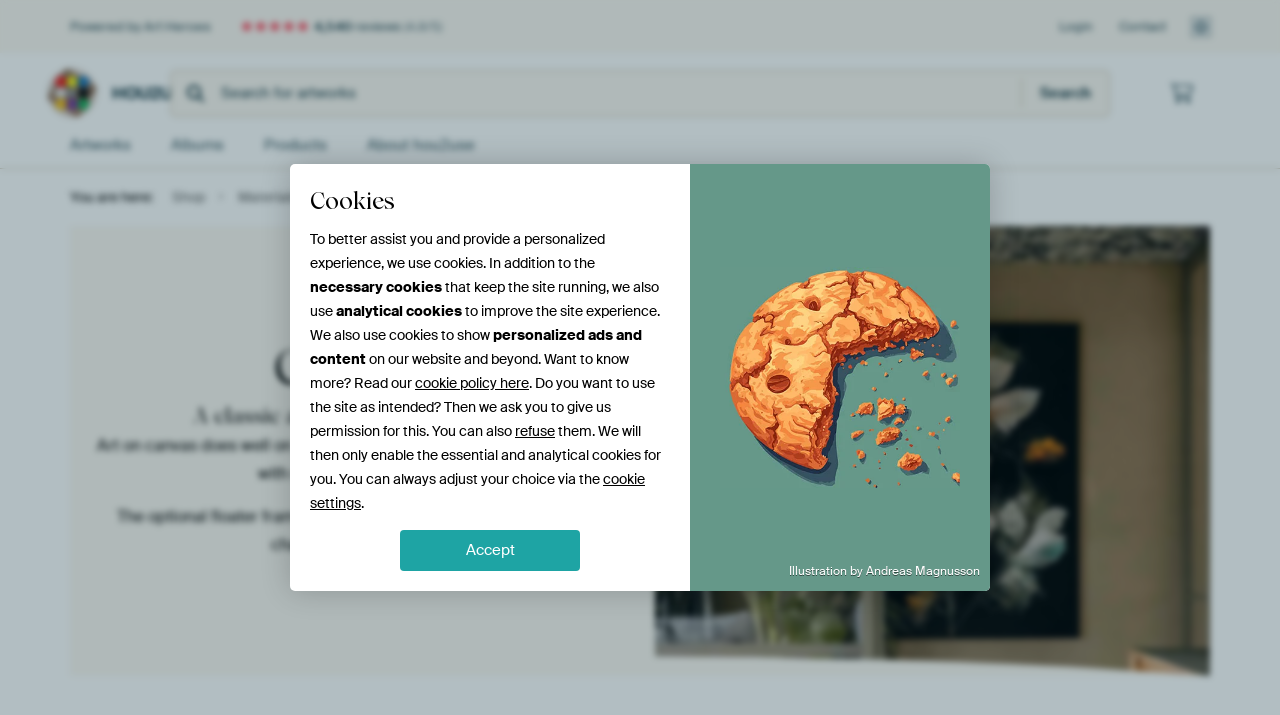

--- FILE ---
content_type: text/html; charset=utf-8
request_url: https://www.artheroes.com/en/materials-artists/canvas-247916-u66578
body_size: 20603
content:
<!DOCTYPE html>
<html lang="en" data-locale="en_GB">
  <head>
    <meta charset="utf-8">
    <meta http-equiv="X-UA-Compatible" content="IE=edge" />
    <meta name="theme-color" content="#ffffff" />
      <link href="https://static.ohmyprints.net/min/?g=defaultCss&amp;version=f01d8835346071c46b9217f84a971cad&amp;webp=1" rel="stylesheet"><link href="https://static.ohmyprints.net/img/sprite/icons.svg?version=cd0cf2bd2954fb6078403fb0345f88d8" id="icons-sprite" rel="preload" crossorigin="anonymous" as="fetch" >
<link href="https://static.ohmyprints.net/min/?f=css%2Fexternal%2Ffontawesome%2Fall.min.css&amp;version=42ef16fea222e07a8303af55b3a45faf&amp;webp=1" rel="preload" as="style" >
<link href="https://static.ohmyprints.net/min/?f=css%2Fwadm-fonts.css&amp;version=4b8d5982bb407cdf47b303b787b5e470&amp;webp=1" rel="preload" as="style" >
<link href="https://static.ohmyprints.net/min/?f=css%2Felements%2Ffooter.css&amp;version=14d855501934d5a64fa46466b9d36250&amp;webp=1" rel="stylesheet" >
<link href="https://static.ohmyprints.net/min/?f=css%2Fwadm-fonts.css&amp;version=4b8d5982bb407cdf47b303b787b5e470&amp;webp=1" media="print" rel="stylesheet" >
<link href="https://static.ohmyprints.net/min/?f=css%2Fexternal%2Ffontawesome%2Fall.min.css&amp;version=42ef16fea222e07a8303af55b3a45faf&amp;webp=1" media="print" rel="stylesheet" >
<link href="https://static.ohmyprints.net/min/?f=css%2Fcomponents%2Fdialog.css&amp;version=dcde2285420f9aade2850dd5954b66a5&amp;webp=1" rel="stylesheet" >
<link href="https://static.ohmyprints.net/min/?f=css%2Fwadm-shop-flat.css&amp;version=f8ca82636855e761f337afc5fca7bfb5&amp;webp=1" rel="stylesheet" >      <script>
          const JS_VERSION_HASH = 'ee1dc7e57677b4dc965cfc6c1e8a32e1';
      </script>

      <script type="module" src="https://static.ohmyprints.net/js/wadm/module/dialog.js?version=ee1dc7e57677b4dc965cfc6c1e8a32e1"></script>
<script defer="defer" src="https://static.ohmyprints.net/language/global_lang_en_GB.js?version=5b678f226ad39defbe5dd57d76ad2c13"></script>
      <script>
          document.querySelectorAll('link[rel=stylesheet][media=print]').forEach(function(link) {
              if (link.sheet) {
                  link.media = 'all';
                  return;
              }

              link.onload = function() {
                  this.media = 'all';
              };
          });
      </script>
<title>Foto's en schilderijen prints op canvas - Art Heroes</title><meta property="og:title" content="Foto's en schilderijen prints op canvas - Art Heroes" >
<meta name="description" content="Buy the best quality canvas paintings or photos? At Art Heroes you will find high quality, wide choice prints on canvas. Free shipping!" >
<meta property="og:description" content="Buy the best quality canvas paintings or photos? At Art Heroes you will find high quality, wide choice prints on canvas. Free shipping!" >
    <meta name="viewport" content="width=device-width, user-scalable=no, minimum-scale=1.0, maximum-scale=1.0">

	
      <meta name="theme-color" media="(prefers-color-scheme: light)" content="#FCF8F2">
      <meta name="theme-color" media="(prefers-color-scheme: dark)" content="#002835">
      <link rel="icon" href="https://static.ohmyprints.net/favicon-artheroes.svg" type="image/svg+xml">
      <link rel="shortcut icon" href="https://static.ohmyprints.net/favicon-artheroes.ico" type="image/x-icon" />
      <link rel="apple-touch-icon" href="https://static.ohmyprints.net/apple-touch-icon-artheroes.png">
      <link rel="mask-icon" href="https://static.ohmyprints.net/safari-pinned-tab-artheroes.svg">

      <script> var global_path="";  var global_location="|index|603|en|Craft-base-page";  global_location = global_location.split('|').join('/');  var global_ulang="";  var global_locale="en_GB";  var global_usertype=0;  var global_site_section="shop";  var global_baseurl = "https://www.artheroes.com"; const global_static_cdn_baseurl = "https://static.ohmyprints.net/"; const global_static_baseurl = "https://static.ohmyprints.net/"; var global_currentdomain = "artheroes.com";</script>
<link rel="canonical" href="https://www.artheroes.com/en/materials/canvas-100087" />	  		  <script>window.dataLayer = window.dataLayer || [];window.dataLayer.push({"siteLocale":"en_GB"});window.dataLayer.push({"siteLanguageCode":"en"});window.dataLayer.push({"siteCountryCode":"GB"});window.dataLayer.push({"siteSection":"shop"});window.dataLayer.push({"isSpider":true});</script>		  <script>
            const consentListeners = [];
            /**
             *   Called from GTM template to set callback to be executed when user consent is provided.
             *   @param {function} callback to execute on user consent
             */
            window.cookieConsentListner = (callback) => {
                consentListeners.push(callback);
            };
            </script>
			<!-- Google Tag Manager -->
			<script>(function(w,d,s,l,i){w[l]=w[l]||[];w[l].push({'gtm.start':
				new Date().getTime(),event:'gtm.js'});var f=d.getElementsByTagName(s)[0],
				j=d.createElement(s),dl=l!='dataLayer'?'&l='+l:'';j.async=true;j.src=
				'https://www.googletagmanager.com/gtm.js?id='+i+dl;f.parentNode.insertBefore(j,f);
			})(window,document,'script','dataLayer','GTM-KLG8Q8N');</script>
			<!-- End Google Tag Manager -->	        <script type="application/ld+json">[{"@context":"https:\/\/schema.org","@type":"WebSite","url":"https:\/\/www.artheroes.com","potentialAction":{"@type":"SearchAction","target":"https:\/\/www.artheroes.com\/en\/Search\/98\/search?query={search_term_string}","query-input":"required name=search_term_string"},"@id":"https:\/\/www.artheroes.com#webSite"},{"@context":"https:\/\/schema.org","@type":"Organization","name":"Art Heroes","logo":{"@type":"ImageObject","url":"https:\/\/static.ohmyprints.net\/img\/artheroes-logo-2x.png"},"legalName":"We Make It Work B.V.","email":"info@artheroes.com","url":"https:\/\/www.artheroes.com","address":{"@type":"PostalAddress","addressCountry":{"@type":"Country","name":"Netherlands"},"addressRegion":"Noord-Holland","postalCode":"2031 AZ","streetAddress":"Bingerweg 8","addressLocality":"Haarlem"},"contactPoint":{"@type":"ContactPoint","telephone":"+31 (0)23 205 22 44","contactType":"customer service","hoursAvailable":"['Mo-Fri 09:00-15:00']","availableLanguage":[{"@type":"Language","name":"English"}]},"sameAs":["https:\/\/www.instagram.com\/artheroescom\/","https:\/\/www.pinterest.com\/ArtHeroesCom\/","https:\/\/www.facebook.com\/ArtHeroesCom","https:\/\/x.com\/ArtHeroes_com"],"@id":"https:\/\/www.artheroes.com#organization"},{"@context":"https:\/\/schema.org","@type":"FAQPage","isPartOf":"https:\/\/www.artheroes.com#webSite","breadcrumb":{"@type":"BreadcrumbList","itemListElement":[{"@type":"ListItem","name":"Shop","position":1,"item":"https:\/\/www.artheroes.com\/en\/shop\/hou2use\/66578"},{"@type":"ListItem","name":"Materials artists","position":2,"item":"https:\/\/www.artheroes.com\/en\/materials-artists-247914-u66578"},{"@type":"ListItem","name":"Canvas","position":3,"item":"https:\/\/www.artheroes.com\/en\/materials-artists\/canvas-247916-u66578"}]},"mainEntity":[{"@type":"Question","name":"What is the weight of canvas?","acceptedAnswer":{"@type":"Answer","text":"A canvas without a baking frame in the size 250x140 cm weighs about 5 kg.\nA canvas with a tray frame in the size 250x140 cm weighs about 10 kg."}},{"@type":"Question","name":"Does the canvas warp over time?","acceptedAnswer":{"@type":"Answer","text":"The canvas prints are tightly stretched on PEFC-approved wood. High-quality wood that does not deform under pressure. As a result, it does not warp and the canvases always hang tight against the wall."}},{"@type":"Question","name":"Is multi-panel on canvas available?","acceptedAnswer":{"@type":"Answer","text":"Yes, we are happy to think with you. Just get in touch with us."}},{"@type":"Question","name":"What is the minimum and maximum size of canvas?","acceptedAnswer":{"@type":"Answer","text":"The minimum size is 20x20 cm. You can find the maximum size of canvas under your favourite artwork whenever you are ordering it. \nGood to know: The sizes you choose will fit the work exactly. So there is no cutting to the work, or deforming the work. Do you want a different ratio\/size? Please contact us."}},{"@type":"Question","name":"Does the texture of canvas affect sharpness?","acceptedAnswer":{"@type":"Answer","text":"No. We print on very finely woven cotton, so no details are lost."}},{"@type":"Question","name":"How is canvas shipped?","acceptedAnswer":{"@type":"Answer","text":"Canvas is securely packed in plastic bubble wrap and cardboard. A courier collects the package from our production and delivers it directly to your home or office.\nWe work with couriers who are used to handling fragile parcels, so that's all right. Not at home? Then the delivery driver will leave a note and an appointment can be made to schedule a new delivery.\nOf course, something can always happen during shipping. If your parcel does get damaged during transport, please contact us and we will resolve it quickly and correctly."}},{"@type":"Question","name":"What is the delivery time of canvas?","acceptedAnswer":{"@type":"Answer","text":"In general, the package is shipped 10 working days after ordering. Do you have a rush? Get in touch with us!"}},{"@type":"Question","name":"What do you mean by 'Wrap style' in material options?","acceptedAnswer":{"@type":"Answer","text":"By this we mean the side of the canvas. You can think of a canvas as a cloth folded around a wooden frame. As a result, part of the artwork is also visible on the sides. You decide what you want to see on the side of your canvas:\nBlurred wrap: the full artwork is visible from the front. The artwork is mirrored and blurred on the sides of the canvas.Mirrored wrap: the full artwork is visible from the front. The artwork is mirrored on the sides of the canvas. Natural wrap: the artwork is not fully visible from the front. The image wraps over the sides of the canvas.\n\nThe different canvas wrap options. From left to right: blurred, mirrored and a natural wrap."}},{"@type":"Question","name":"What is the difference between the 2 and 4,5 cm thick variant?","acceptedAnswer":{"@type":"Answer","text":"The canvas prints are tightly stretched on PEFC-approved wood. High-quality wood that does not deform under pressure. You can choose the thickness of this wood yourself. Choose a wood thickness of 2 or 4,5 cm.\nOn large formats, the 4,5 cm thick variant looks more robust. If you hang a 4,5 cm thick canvas in a place where you walk right past it, a narrow hall or close to it, choose the 2 cm thick variant.\nBy the way, it does not mean that 4,5 cm thick is sturdier. Both thicknesses do not warp, so mainly choose the one you like best!"}},{"@type":"Question","name":"Is the canvas gloss or matt finish?","acceptedAnswer":{"@type":"Answer","text":"The canvas has a matt finish."}},{"@type":"Question","name":"How do I hang canvas?","acceptedAnswer":{"@type":"Answer","text":"Canvas comes with a hanging system already affixed. The metal fixture can be easily hung from a screw or nail. You place the hanging system on top of a screw or nail, on the ribbed edge. For works under 1 metre, there is a single fixture, for works larger than 1 metre, there are two.\nHave you ordered a canvas with a floater frame? The hanging system works identically.\n"}},{"@type":"Question","name":"Does canvas help improve acoustics?","acceptedAnswer":{"@type":"Answer","text":"Canvas itself has no acoustic function. It does have a slightly absorbent function, like a rug, for example.\nAre you looking for a material that can optimally help improve acoustics? Then check out art frame."}},{"@type":"Question","name":"How do you guarantee that the canvas will hang nicely on the wall?","acceptedAnswer":{"@type":"Answer","text":"Pigmented inks can give a colour fastness of 100 years or more. In addition, a giclée on canvas is manually coated with several layers of transparent varnish. The advantage of varnishing is that the colours stand out beautifully and the canvas is extra protected against UV light, becomes more scratch-resistant and can be cleaned if, for example, it gets dusty.The canvas prints are also tightly stretched on PEFC-approved wood. High-quality wood that does not deform under pressure. As a result, it does not warp and our canvases always hang tight against the wall."}},{"@type":"Question","name":"Do I have to assemble the canvas myself?","acceptedAnswer":{"@type":"Answer","text":"No, the canvas is delivered ready-made. It is manually assembled by our craftsmen. All you have to do is unpack the package and give it a nice spot on the wall."}}],"@id":"https:\/\/www.artheroes.com#webPage"}]</script>  </head>
  <body class="shop en ">
    	  <!-- Google Tag Manager (noscript) -->
			<noscript><iframe src="https://www.googletagmanager.com/ns.html?id=GTM-KLG8Q8N" height="0" width="0" style="display:none;visibility:hidden"></iframe></noscript>
			<!-- End Google Tag Manager (noscript) -->  
  	<div class="container container-full header">
    
    
    
    <div class="trust">
        <div class="container">
            <div class="row">
                <div class="col-md-12">
                    <ul>
                        <li>Powered by Art Heroes</li>
                        <li class="hidden-xs hidden-sm"><a href="https://www.artheroes.com/en/how-does-it-work/reviews-art-heroes-3057" class="nounderline"><i class="fa-solid fa-star"></i><i class="fa-solid fa-star"></i><i class="fa-solid fa-star"></i><i class="fa-solid fa-star"></i><i class="fa-solid fa-star"></i> <span class="review-total">4,540</span> reviews <span class="review-score">(4.8/5)</span></a></li>
                        <li class="visible-xs visible-sm">
                            
                            
                                
                                    <a href="https://www.artheroes.com/en/how-does-it-work/reviews-art-heroes-3057" class="nounderline">
                                        <i class="fa-solid fa-star"></i><i class="fa-solid fa-star"></i><i class="fa-solid fa-star"></i><i class="fa-solid fa-star"></i><i class="fa-solid fa-star"></i> 4.8/5
                                    </a>
                        </li>
                        
                        
                    </ul>
                    
                    <ul class="service hidden-xs">
                        
                        <li class="account"><a href="https://www.artheroes.com/en/Login/36" rel="nofollow" title="Login">Login</a></li>
                        
                        
                        
                        <li>
                            <a href="https://www.artheroes.com/en/get-in-touch-art-heroes-4412">Contact</a>
                        </li>
                        <li class="country">
                            <span class="country-GB" data-toggle="modal" data-target="#language-preference-modal"></span>
                        </li>
                    </ul>
                    
                </div>
            </div>
        </div>
    </div>
    <nav class="primary-navigation">
        <div class="main-nav">
            <div class="container">
                <div class="row">
                    <div class="col-md-12">
                        <ul>
                            <li class="icon subtitle menu visible-xs">
                                <label for="primary-menu">
                                    <i class="fas fa-bars"></i><span>Menu</span>
                                </label>
                            </li>
                            
                            
                            <li class="shop-logo">
                                <a href="https://www.artheroes.com/en/shop/hou2use/66578" title="hou2use Shop">
                                    <img src="https://cdn-thumbs.ohmyprints.net/1/22b70c961d62cbc07131398e5340026b/275x275/thumbnail/crop.jpg" class="img-circle img-responsive" alt="hou2use Profile picture">
                                    hou2use
                                    
                                </a>
                            </li>
                            
                            
                            <li class="search hidden-xs">
                                
                    <form class="navbar-form navbar-left wadm-search wide" enctype="application/x-www-form-urlencoded" action="https://www.artheroes.com/index/523/en/Shop-search-result/shop-search/66578" method="GET" role="search">
                        <div class="search-form">
                            <span class="fa fa-search"></span>
                            <input class="form-control search" value="" name="query" type="search" placeholder="Search for artworks">
                        </div>
                        <div class="actions">
                            <button type="submit" class="btn"><span class="fa fa-search"></span> <span class="helper-text">Search</span></button>
                        </div>
                    </form>
				
                                
                            </li>
                            
                            <li class="trust thuiswinkel"><a href="https://www.thuiswinkel.org/leden/werk-aan-de-muur/certificaat" target="_blank" rel="nofollow noreferrer">Home Shopping Guarantee</a></li>
                            <li class="trust trustedshops"><a href="https://www.trustedshops.de/bewertung/info_XDB99B5D7D89F9610BA4D8111A7D6CFAC.html" target="_blank" rel="nofollow noreferrer">Trusted Shops</a></li>
                            
                            
                            
                            
                            
                            <li class="icon has-badge cart"><a href="https://www.artheroes.com/index/103/en/Place-your-order/user/orderStage/0" class="shoppingcart" title="Shopping cart"><span class="fal fa-shopping-cart"></span></a></li>
                            
                        </ul>
                    </div>
                </div>

                
                <div class="row mobile-search visible-xs">
                    
                    <form class="navbar-form navbar-left wadm-search wide" enctype="application/x-www-form-urlencoded" action="https://www.artheroes.com/index/523/en/Shop-search-result/shop-search/66578" method="GET" role="search">
                        <div class="search-form">
                            <span class="fa fa-search"></span>
                            <input class="form-control search" value="" name="query" type="search" placeholder="Search for artworks">
                        </div>
                        <div class="actions">
                            <button type="submit" class="btn"><span class="fa fa-search"></span> <span class="helper-text">Search</span></button>
                        </div>
                    </form>
				
                    <a href="https://www.artheroes.com/en/ArtFinder/671" class="search-artfinder search-artfinder--questions">
                        <i class="wadm-app-icon wadm-app-icon--artfinder">
                            <svg
    class="wadm-icon"
    preserveAspectRatio="xMinYMin meet"
    x="0"
    y="0"
             aria-hidden="true"     role="img"
>
        <use href="#general-artfinder"></use>
</svg>

                        </i>
                        <span>ArtFinder</span>
                    </a>
                    
                </div>
                
            </div>
        </div>
        <input type="checkbox" id="primary-menu">
        
        <div class="menu-nav loading">
            <label for="primary-menu" class="nav-close">
                <i class="fal fa-times"></i>
            </label>
            <div class="container">
                <div class="row">
                    <div class="col-md-12">
                        
                        
                        <ul>
                            <li class="visible-xs header"><span>hou2use Shop</span></li>
                            <li><a href="https://www.artheroes.com/en/shop-artworks/hou2use/66578">Artworks</a></li>
                            
                            <li><a href="https://www.artheroes.com/index/136/en/Albums/shop/66578">Albums</a></li>
                            
                            <li><a href="https://www.artheroes.com/en/materials-artists-247914-u66578">Products</a></li>
                            <li><a href="https://www.artheroes.com/index/123/en/About/shop/66578">About<span class="hidden-sm"> hou2use</span></a></li>
                            
                        </ul>
                        
                        <ul class="service visible-xs">
                            <li>
                                <a href="https://www.artheroes.com/en/get-in-touch-art-heroes-4412">Contact</a>
                            </li>
                            
                            <li class="account"><a href="https://www.artheroes.com/en/Login/36" rel="nofollow" title="Login">Login</a></li>
                            
                            
                            
                        </ul>
                        <div class="partners visible-xs">
                            <p>Partners</p>
                            <ul>
                                <li class="thuiswinkel"><a href="https://www.thuiswinkel.org/leden/werk-aan-de-muur/certificaat" target="_blank"><span>Home Shopping Guarantee</span></a></li>
                                <li class="trustedshops"><a href="https://www.trustedshops.de/bewertung/info_XDB99B5D7D89F9610BA4D8111A7D6CFAC.html" target="_blank"><span>Trusted Shops</span></a></li>
                                <li class="vtwonen"><a href=""><span>vtwonen</span></a></li>
                            </ul>
                        </div>
                    </div>
                </div>
            </div>
        </div>
        
        
        
        
    </nav>
</div>

<div class="menu-backdrop"></div>


<div class="container">
    <div class="row">
        <div class="col-sm-12">
            <div class="container container-full breadcrumb">
    <ol class="breadcrumb">
        <li class="hidden-xs">You are here:</li>
        <li>
    <a href="https://www.artheroes.com/en/shop/hou2use/66578">
        <span>Shop</span>
    </a>
</li><li>
    <a href="https://www.artheroes.com/en/materials-artists-247914-u66578">
        <span>Materials artists</span>
    </a>
</li><li>
    <a href="https://www.artheroes.com/en/materials-artists/canvas-247916-u66578">
        <span>Canvas</span>
    </a>
</li>
    </ol>
</div>
        </div>
    </div>
</div>


<div class="craft-page page canvas  ">
    
                                                        <div  class="container  background-color" style="background-color:#fcf8f2;">
                                <div class="row craft jumbotronMediaAndText">
                                        
    <div class="container  ">
        <div              class="jumbotron-media-and-text-container "
             style="background-color:#fcf8f2;">
            <div class="row craft jumbotronMediaAndText">
                <div class="media col-xs-12 col-md-6 second-md">
                    
                    
                    
                    <picture>
                                                    
                                                                                        
                            
                            <source type="image/jpeg"
                                    media="(max-width: 767px)"
                                    srcset="https://static.werkaandemuur.nl/cms/transforms/staticimages/9677563/Jumbotron-Canvas_838d917001aec590444f7ed3755a03cf.jpg

                                                            1x, https://static.werkaandemuur.nl/cms/transforms/staticimages/9677563/Jumbotron-Canvas_17dae98513b2b7e53a329b80eac4d28d.jpg 2x
                            ">

                                                                                
                                                                                        
                            
                            <source type="image/jpeg"
                                    media="(min-width: 768px) and (max-width: 991px)"
                                    srcset="https://static.werkaandemuur.nl/cms/transforms/staticimages/9677563/Jumbotron-Canvas_b266d311b6045a6a838e24f122cc917b.jpg

                                                            1x, https://static.werkaandemuur.nl/cms/transforms/staticimages/9677563/Jumbotron-Canvas_6f168b88ae197689c0ae19b327b224c8.jpg 2x
                            ">

                                                                                
                                                                                        
                            
                            <source type="image/jpeg"
                                    media="(min-width: 992px) and (max-width: 1199px)"
                                    srcset="https://static.werkaandemuur.nl/cms/transforms/staticimages/9677563/Jumbotron-Canvas_a5cb6420ccdcb709cbd744db2d4559c4.jpg

                                                            1x, https://static.werkaandemuur.nl/cms/transforms/staticimages/9677563/Jumbotron-Canvas_205c97ca8f5522601aa6a1844b030d26.jpg 2x
                            ">

                                                                                
                                                                                        
                            
                            <source type="image/jpeg"
                                    media="(min-width: 1200px) and (max-width: 1335px)"
                                    srcset="https://static.werkaandemuur.nl/cms/transforms/staticimages/9677563/Jumbotron-Canvas_4aa5718a0422980a47a20399398742bd.jpg

                                                            1x, https://static.werkaandemuur.nl/cms/transforms/staticimages/9677563/Jumbotron-Canvas_845b3837bf12466515b8698b7c9946fe.jpg 2x
                            ">

                                                                                
                                                                                        
                            
                            <source type="image/jpeg"
                                    media="(min-width: 1336)"
                                    srcset="https://static.werkaandemuur.nl/cms/transforms/staticimages/9677563/Jumbotron-Canvas_33baa807ff9a5f63ab343275b616d4a7.jpg

                                                            1x, https://static.werkaandemuur.nl/cms/transforms/staticimages/9677563/Jumbotron-Canvas_6201bde738bc355cb7d4b2305a1d0db6.jpg 2x
                            ">

                                                            <img                                      class=""
                                     src="https://static.werkaandemuur.nl/cms/transforms/staticimages/9677563/Jumbotron-Canvas_33baa807ff9a5f63ab343275b616d4a7.jpg"
                                     alt="Jumbotron Canvas">
                                                                        </picture>

                
                </div>
                <div class="col-xs-12 col-md-6 craft wysiwyg image-second-md">
                    <h1>Canvas</h1>
<h2>A classic and timeless material</h2>
<p dir="ltr">Art on canvas does well on any wall. It comes into its own in paintings with sharp brushstrokes.</p>
<p dir="ltr">The optional floater frame gives your canvas artwork even more character and depth.<br /></p>
                </div>
            </div>
        </div>
    </div>
                </div>
            </div>
                                <div  class="container margin-top-small margin-bottom-none" style="">
                                <div class="row craft imagesBlock">
                                                
    
            
        
        <div class="col-xs-6 col-sm-6 col-md-3 col-lg-3   text-center">
            <div class="image-container">
                <i class="fal fa-award fa-4x text-center"></i>                                    <div class="image-description">
                        <h4><strong>Fine-art print quality</strong></h4>

<p dir="ltr">Canvas paintings and photographic art on canvas from Art Heroes are printed on white polycotton canvas.<br /></p>
                    </div>
                            </div>
        </div>
            
        
        <div class="col-xs-6 col-sm-6 col-md-3 col-lg-3   text-center">
            <div class="image-container">
                <i class="fal fa-trees fa-4x text-center"></i>                                    <div class="image-description">
                        <h4><strong>Frame made of sustainable wood</strong></h4>

<p dir="ltr">With PEFC approved wood.<br /></p>
                    </div>
                            </div>
        </div>
            
        
        <div class="col-xs-6 col-sm-6 col-md-3 col-lg-3   text-center">
            <div class="image-container">
                <i class="fal fa-clock fa-4x text-center"></i>                                    <div class="image-description">
                        <h4><strong>Durability of minimum 10 years</strong></h4>

<p dir="ltr">To ensure durability for at least 10 years, the canvas is folded over each other. This creates a slight thickening and ensures a very long lifespan.<br /></p>
                    </div>
                            </div>
        </div>
            
        
        <div class="col-xs-6 col-sm-6 col-md-3 col-lg-3   text-center">
            <div class="image-container">
                <i class="fal fa-umbrella fa-4x text-center"></i>                                    <div class="image-description">
                        <h4><strong>Protected with a layer of varnish</strong></h4>

<p dir="ltr">Protected against discolouration by the sun, water and light scratches.<br /></p>
                    </div>
                            </div>
        </div>
                    </div>
            </div>
                                <div  class="container margin-top-none margin-bottom-small text-align-center text-color-dark padding-mobile-large padding-tablet-medium padding-desktop-medium" style="">
                                <div class="row craft wysiwyg">
                                        <div class="col-sm-12">
    <h2>About canvas</h2>
</div>
                </div>
            </div>
                                <div id="sticky-sub-navigation"></div>                                <a id="canvas-features" class="sticky" data-title="Features"></a>                                <div id="feature-1" class="container padding-mobile-large padding-tablet-medium padding-desktop-medium margin-top-none margin-bottom-none padding-mobile-medium padding-tablet-medium padding-desktop-medium text-align-left text-color-dark background-color" style="background-color:#fcf8f2;">
                                <div class="row craft mediaAndTextBlock">
                                        
    
                        
        
        
    <div class="col-xs-12 col-sm-6 col-md-6 col-lg-6  text-center second-xs first-md">
        <div class="image-container">
                
        <div class="art-list">
        <ol class="artworks-list per-column-1">
            <li class="artwork landscape">
                <div class="artwork-art">
                    <div class="artwork-art-wrapper">
                        <div class="artwork-sizes no-fallback normal xs-12 sm-6 md-6 lg-6  sized-by-height" style="width: 1em">
                            
                                
                                <picture loading="lazy">
                                                                        
                                                                                                                        
                                            
                                                                                            
                                                                                                    <source type="image/png"
                                                            media="(max-width: 767px)"
                                                            srcset="https://static.werkaandemuur.nl/cms/transforms/staticimages/9677568/10_7bb5da4f0ebfdcb45df1419b89e8c2a5.png 1x">
                                                                                                                                                                                                                                                                                                                
                                            
                                                                                            
                                                                                                    <source type="image/png"
                                                            media="(min-width: 768px and max-width: 991px)"
                                                            srcset="https://static.werkaandemuur.nl/cms/transforms/staticimages/9677568/10_5f31693584897a2cc5fa71b953d40616.png 1x">
                                                                                                                                                                                                                                                                                                                
                                            
                                                                                            
                                                                                                    <source type="image/png"
                                                            media="(min-width: 992px and max-width: 1199px)"
                                                            srcset="https://static.werkaandemuur.nl/cms/transforms/staticimages/9677568/10_51c84c0b5ff0557685f952ae0bf0dd27.png 1x">
                                                                                                                                                                                                                                                                                                                
                                            
                                                                                            
                                                                                                    <source type="image/png"
                                                            media="(min-width: 1200px)"
                                                            srcset="https://static.werkaandemuur.nl/cms/transforms/staticimages/9677568/10_e9e51ed061e27e65fc5687624097c680.png 1x">
                                                                                                            <img loading="lazy"
                                                             class="artwork-image landscape"
                                                             src="https://static.werkaandemuur.nl/cms/transforms/staticimages/9677568/10_e9e51ed061e27e65fc5687624097c680.png"
                                                             alt="10">
                                                                                                                                                                                                                                                            </picture>
                                                        </div>
                    </div>
                </div>
            </li>
        </ol>
    </div>
        </div>
    </div>

<div class="col-xs-12 col-sm-6 craft wysiwyg">
    <h3>Canvas features</h3>
<p dir="ltr">Your chosen art on canvas, tightly stretched over a durable wooden frame. Perfect for paintings with sharp and expressive brushstrokes.<br /></p>
</div>                </div>
            </div>
                                <div id="feature-2" class="container padding-mobile-large padding-tablet-medium padding-desktop-medium margin-top-none margin-bottom-none padding-mobile-medium padding-tablet-medium padding-desktop-medium text-align-left text-color-dark background-color" style="background-color:#fcf8f2;">
                                <div class="row craft mediaAndTextBlock">
                                        
    
                        
        
        
    <div class="col-xs-12 col-sm-6 col-md-6 col-lg-6  text-center second-xs first-md">
        <div class="image-container">
                
        <div class="art-list">
        <ol class="artworks-list per-column-1">
            <li class="artwork landscape">
                <div class="artwork-art">
                    <div class="artwork-art-wrapper">
                        <div class="artwork-sizes no-fallback normal xs-12 sm-6 md-6 lg-6  sized-by-height" style="width: 1em">
                            
                                
                                <picture loading="lazy">
                                                                        
                                                                                                                        
                                                                                                                                        
                                                                                            
                                                                                                    <source type="image/png"
                                                            media="(max-width: 767px)"
                                                            srcset="https://static.werkaandemuur.nl/cms/transforms/staticimages/11464537/canvas-baklijst_7bb5da4f0ebfdcb45df1419b89e8c2a5.png 1x, https://static.werkaandemuur.nl/cms/transforms/staticimages/11464537/canvas-baklijst_23ec6a80f5975997faa3993167592633.png 2x">
                                                                                                                                                                                                                                                                                                                
                                                                                                                                        
                                                                                            
                                                                                                    <source type="image/png"
                                                            media="(min-width: 768px and max-width: 991px)"
                                                            srcset="https://static.werkaandemuur.nl/cms/transforms/staticimages/11464537/canvas-baklijst_5f31693584897a2cc5fa71b953d40616.png 1x, https://static.werkaandemuur.nl/cms/transforms/staticimages/11464537/canvas-baklijst_b509cf4e3f311e3d50b804c4105a622e.png 2x">
                                                                                                                                                                                                                                                                                                                
                                                                                                                                        
                                                                                            
                                                                                                    <source type="image/png"
                                                            media="(min-width: 992px and max-width: 1199px)"
                                                            srcset="https://static.werkaandemuur.nl/cms/transforms/staticimages/11464537/canvas-baklijst_51c84c0b5ff0557685f952ae0bf0dd27.png 1x, https://static.werkaandemuur.nl/cms/transforms/staticimages/11464537/canvas-baklijst_4f21714ace80a2809613f34ea588fa4d.png 2x">
                                                                                                                                                                                                                                                                                                                
                                                                                                                                        
                                                                                            
                                                                                                    <source type="image/png"
                                                            media="(min-width: 1200px)"
                                                            srcset="https://static.werkaandemuur.nl/cms/transforms/staticimages/11464537/canvas-baklijst_e79c8ed798970a319ae229f388505c39.png 1x, https://static.werkaandemuur.nl/cms/transforms/staticimages/11464537/canvas-baklijst_3d48c174d8bb2e6a7391408f672883bf.png 2x">
                                                                                                            <img loading="lazy"
                                                             class="artwork-image landscape"
                                                             src="https://static.werkaandemuur.nl/cms/transforms/staticimages/11464537/canvas-baklijst_e79c8ed798970a319ae229f388505c39.png"
                                                             alt="Canvas baklijst">
                                                                                                                                                                                                                                                            </picture>
                                                        </div>
                    </div>
                </div>
            </li>
        </ol>
    </div>
        </div>
    </div>

<div class="col-xs-12 col-sm-6 craft wysiwyg">
    <h3>Optional floater frame</h3>
<p dir="ltr">Canvas artworks can be embellished with an optional floater frame for extra character. Choose canvas with or without a floater frame, depending on your personal preference.<br /></p>
</div>                </div>
            </div>
                                <div id="feature-3" class="container padding-mobile-large padding-tablet-medium padding-desktop-medium margin-top-none margin-bottom-none padding-mobile-medium padding-tablet-medium padding-desktop-medium text-align-left text-color-dark background-color" style="background-color:#fcf8f2;">
                                <div class="row craft mediaAndTextBlock">
                                        
    
                        
        
        
    <div class="col-xs-12 col-sm-6 col-md-6 col-lg-6  text-center second-xs first-md">
        <div class="image-container">
                
        <div class="art-list">
        <ol class="artworks-list per-column-1">
            <li class="artwork landscape">
                <div class="artwork-art">
                    <div class="artwork-art-wrapper">
                        <div class="artwork-sizes no-fallback normal xs-12 sm-6 md-6 lg-6  sized-by-height" style="width: 1em">
                            
                                
                                <picture loading="lazy">
                                                                        
                                                                                                                        
                                                                                                                                        
                                                                                            
                                                                                                    <source type="image/png"
                                                            media="(max-width: 767px)"
                                                            srcset="https://static.werkaandemuur.nl/cms/transforms/staticimages/11464542/canvas-hoek_7bb5da4f0ebfdcb45df1419b89e8c2a5.png 1x, https://static.werkaandemuur.nl/cms/transforms/staticimages/11464542/canvas-hoek_23ec6a80f5975997faa3993167592633.png 2x">
                                                                                                                                                                                                                                                                                                                
                                                                                                                                        
                                                                                            
                                                                                                    <source type="image/png"
                                                            media="(min-width: 768px and max-width: 991px)"
                                                            srcset="https://static.werkaandemuur.nl/cms/transforms/staticimages/11464542/canvas-hoek_5f31693584897a2cc5fa71b953d40616.png 1x, https://static.werkaandemuur.nl/cms/transforms/staticimages/11464542/canvas-hoek_b509cf4e3f311e3d50b804c4105a622e.png 2x">
                                                                                                                                                                                                                                                                                                                
                                                                                                                                        
                                                                                            
                                                                                                    <source type="image/png"
                                                            media="(min-width: 992px and max-width: 1199px)"
                                                            srcset="https://static.werkaandemuur.nl/cms/transforms/staticimages/11464542/canvas-hoek_51c84c0b5ff0557685f952ae0bf0dd27.png 1x, https://static.werkaandemuur.nl/cms/transforms/staticimages/11464542/canvas-hoek_4f21714ace80a2809613f34ea588fa4d.png 2x">
                                                                                                                                                                                                                                                                                                                
                                                                                                                                        
                                                                                            
                                                                                                    <source type="image/png"
                                                            media="(min-width: 1200px)"
                                                            srcset="https://static.werkaandemuur.nl/cms/transforms/staticimages/11464542/canvas-hoek_e79c8ed798970a319ae229f388505c39.png 1x, https://static.werkaandemuur.nl/cms/transforms/staticimages/11464542/canvas-hoek_3d48c174d8bb2e6a7391408f672883bf.png 2x">
                                                                                                            <img loading="lazy"
                                                             class="artwork-image landscape"
                                                             src="https://static.werkaandemuur.nl/cms/transforms/staticimages/11464542/canvas-hoek_e79c8ed798970a319ae229f388505c39.png"
                                                             alt="Canvas hoek">
                                                                                                                                                                                                                                                            </picture>
                                                        </div>
                    </div>
                </div>
            </li>
        </ol>
    </div>
        </div>
    </div>

<div class="col-xs-12 col-sm-6 craft wysiwyg">
    <h3>Fine-art print quality</h3>
<p dir="ltr">Canvas art is printed on high quality pure white polycotton canvas with fine-art print quality. <br /></p>
</div>                </div>
            </div>
                                <div id="feature-5" class="container padding-mobile-large padding-tablet-medium padding-desktop-medium margin-top-none margin-bottom-none padding-mobile-medium padding-tablet-medium padding-desktop-medium text-align-left text-color-dark background-color" style="background-color:#fcf8f2;">
                                <div class="row craft mediaAndTextBlock">
                                        
    
                        
        
        
    <div class="col-xs-12 col-sm-6 col-md-6 col-lg-6  text-center second-xs first-md">
        <div class="image-container">
                
        <div class="art-list">
        <ol class="artworks-list per-column-1">
            <li class="artwork landscape">
                <div class="artwork-art">
                    <div class="artwork-art-wrapper">
                        <div class="artwork-sizes no-fallback normal xs-12 sm-6 md-6 lg-6  sized-by-height" style="width: 1em">
                            
                                
                                <picture loading="lazy">
                                                                        
                                                                                                                        
                                                                                                                                        
                                                                                            
                                                                                                    <source type="image/png"
                                                            media="(max-width: 767px)"
                                                            srcset="https://static.werkaandemuur.nl/cms/transforms/staticimages/11464557/canvas-kwaliteit_7bb5da4f0ebfdcb45df1419b89e8c2a5.png 1x, https://static.werkaandemuur.nl/cms/transforms/staticimages/11464557/canvas-kwaliteit_23ec6a80f5975997faa3993167592633.png 2x">
                                                                                                                                                                                                                                                                                                                
                                                                                                                                        
                                                                                            
                                                                                                    <source type="image/png"
                                                            media="(min-width: 768px and max-width: 991px)"
                                                            srcset="https://static.werkaandemuur.nl/cms/transforms/staticimages/11464557/canvas-kwaliteit_5f31693584897a2cc5fa71b953d40616.png 1x, https://static.werkaandemuur.nl/cms/transforms/staticimages/11464557/canvas-kwaliteit_b509cf4e3f311e3d50b804c4105a622e.png 2x">
                                                                                                                                                                                                                                                                                                                
                                                                                                                                        
                                                                                            
                                                                                                    <source type="image/png"
                                                            media="(min-width: 992px and max-width: 1199px)"
                                                            srcset="https://static.werkaandemuur.nl/cms/transforms/staticimages/11464557/canvas-kwaliteit_51c84c0b5ff0557685f952ae0bf0dd27.png 1x, https://static.werkaandemuur.nl/cms/transforms/staticimages/11464557/canvas-kwaliteit_4f21714ace80a2809613f34ea588fa4d.png 2x">
                                                                                                                                                                                                                                                                                                                
                                                                                                                                        
                                                                                            
                                                                                                    <source type="image/png"
                                                            media="(min-width: 1200px)"
                                                            srcset="https://static.werkaandemuur.nl/cms/transforms/staticimages/11464557/canvas-kwaliteit_e79c8ed798970a319ae229f388505c39.png 1x, https://static.werkaandemuur.nl/cms/transforms/staticimages/11464557/canvas-kwaliteit_3d48c174d8bb2e6a7391408f672883bf.png 2x">
                                                                                                            <img loading="lazy"
                                                             class="artwork-image landscape"
                                                             src="https://static.werkaandemuur.nl/cms/transforms/staticimages/11464557/canvas-kwaliteit_e79c8ed798970a319ae229f388505c39.png"
                                                             alt="Canvas kwaliteit">
                                                                                                                                                                                                                                                            </picture>
                                                        </div>
                    </div>
                </div>
            </li>
        </ol>
    </div>
        </div>
    </div>

<div class="col-xs-12 col-sm-6 craft wysiwyg">
    <p><div class="medium-pros-cons">
                <h3>Pros and cons</h3>
                <ul class="fa-ul">
                    <li><span class="fa-li"><i class="fas fa-plus-circle"></i></span>Interchangeable art: buying a separate print and change your lookß</li><li><span class="fa-li"><i class="fas fa-plus-circle"></i></span>Optional acoustic function</li><li><span class="fa-li"><i class="fas fa-plus-circle"></i></span>Modern and affordable alternative to canvas</li>
                    <li><span class="fa-li"><i class="fas fa-minus-circle"></i></span>Simple construction kit, you have to put it together yourself. <a href="https://www.artheroes.com/en/materials/art-frame/art-frame-assembly-instructions-10134638">View the assembly instructions.</a></li>
                </ul>
            </div>
        </p>
<p><a href="https://www.artheroes.com/en/materials/compare-all-materials-317575?compare=1,13,12" class="btn btn-open" target="_blank" rel="noreferrer noopener">Compare this material</a></p>
</div>                </div>
            </div>
                                <div  class="container text-align-center text-color-dark margin-top-medium margin-bottom-none padding-mobile-large padding-tablet-medium padding-desktop-medium" style="">
                                <div class="row craft wysiwyg">
                                        <div class="col-sm-12">
    <h3>If you have a question, view the frequently asked questions about canvas</h3>
</div>
                </div>
            </div>
                                <div  class="container text-align-left text-color-dark" style="">
                                <div class="row craft faqs">
                                        <div class="panel-group main-group" id="accordion-10026610">
            <div class="panel panel-default parent-panel">
            <a class="collapsed" data-toggle="collapse" data-parent="#accordion-10026610" href="#collapse-the-canvas-10026610">
                <div class="panel-heading parent-heading">
                    <h4 class="panel-title">
                        The canvas
                    </h4>
                </div>
            </a>
            <div id="collapse-the-canvas-10026610" class="panel-collapse collapse">
                <div class="panel-body">
                    <div class="panel-group child-panel" id="accordion-the-canvas-10026610">
                                                    <div class="panel">
                                <a class="child-panel-heading panel-heading collapsed" data-toggle="collapse" data-parent="#accordion-the-canvas-10026610" href="#the-canvas-what-is-the-weight-of-canvas-10026610">
                                    What is the weight of canvas?
                                </a>
                                <div id="the-canvas-what-is-the-weight-of-canvas-10026610" class="panel-collapse collapse">
                                    <div class="panel-body">
                                        <p>A canvas without a baking frame in the size 250x140 cm weighs about 5 kg.</p>
<p>A canvas with a tray frame in the size 250x140 cm weighs about 10 kg.<br /></p>
                                    </div>
                                </div>
                            </div>
                                                    <div class="panel">
                                <a class="child-panel-heading panel-heading collapsed" data-toggle="collapse" data-parent="#accordion-the-canvas-10026610" href="#the-canvas-does-the-canvas-warp-over-time-10026610">
                                    Does the canvas warp over time?
                                </a>
                                <div id="the-canvas-does-the-canvas-warp-over-time-10026610" class="panel-collapse collapse">
                                    <div class="panel-body">
                                        <p>The canvas prints are tightly stretched on PEFC-approved wood. High-quality wood that does not deform under pressure. As a result, it does not warp and the canvases always hang tight against the wall.</p>
                                    </div>
                                </div>
                            </div>
                                                    <div class="panel">
                                <a class="child-panel-heading panel-heading collapsed" data-toggle="collapse" data-parent="#accordion-the-canvas-10026610" href="#the-canvas-is-multi-panel-on-canvas-available-10026610">
                                    Is multi-panel on canvas available?
                                </a>
                                <div id="the-canvas-is-multi-panel-on-canvas-available-10026610" class="panel-collapse collapse">
                                    <div class="panel-body">
                                        <p>Yes, we are happy to think with you. Just get in touch with us.</p>
                                    </div>
                                </div>
                            </div>
                                                    <div class="panel">
                                <a class="child-panel-heading panel-heading collapsed" data-toggle="collapse" data-parent="#accordion-the-canvas-10026610" href="#the-canvas-what-is-the-minimum-and-maximum-size-of-canvas-10026610">
                                    What is the minimum and maximum size of canvas?
                                </a>
                                <div id="the-canvas-what-is-the-minimum-and-maximum-size-of-canvas-10026610" class="panel-collapse collapse">
                                    <div class="panel-body">
                                        <p>The minimum size is 20x20 cm. You can find the maximum size of canvas under your favourite artwork whenever you are ordering it. </p>
<p>Good to know: The sizes you choose will fit the work exactly. So there is no cutting to the work, or deforming the work. Do you want a different ratio/size? Please contact us.</p>
                                    </div>
                                </div>
                            </div>
                                                    <div class="panel">
                                <a class="child-panel-heading panel-heading collapsed" data-toggle="collapse" data-parent="#accordion-the-canvas-10026610" href="#the-canvas-does-the-texture-of-canvas-affect-sharpness-10026610">
                                    Does the texture of canvas affect sharpness?
                                </a>
                                <div id="the-canvas-does-the-texture-of-canvas-affect-sharpness-10026610" class="panel-collapse collapse">
                                    <div class="panel-body">
                                        <p>No. We print on very finely woven cotton, so no details are lost.</p>
                                    </div>
                                </div>
                            </div>
                                            </div>
                </div>
            </div>
        </div>
            <div class="panel panel-default parent-panel">
            <a class="collapsed" data-toggle="collapse" data-parent="#accordion-10026610" href="#collapse-shipping-10026610">
                <div class="panel-heading parent-heading">
                    <h4 class="panel-title">
                        Shipping
                    </h4>
                </div>
            </a>
            <div id="collapse-shipping-10026610" class="panel-collapse collapse">
                <div class="panel-body">
                    <div class="panel-group child-panel" id="accordion-shipping-10026610">
                                                    <div class="panel">
                                <a class="child-panel-heading panel-heading collapsed" data-toggle="collapse" data-parent="#accordion-shipping-10026610" href="#shipping-how-is-the-canvas-shipped-10026610">
                                    How is canvas shipped?
                                </a>
                                <div id="shipping-how-is-the-canvas-shipped-10026610" class="panel-collapse collapse">
                                    <div class="panel-body">
                                        <p>Canvas is securely packed in plastic bubble wrap and cardboard. A courier collects the package from our production and delivers it directly to your home or office.</p>
<p>We work with couriers who are used to handling fragile parcels, so that's all right. Not at home? Then the delivery driver will leave a note and an appointment can be made to schedule a new delivery.</p>
<p>Of course, something can always happen during shipping. If your parcel does get damaged during transport, please contact us and we will resolve it quickly and correctly.</p>
                                    </div>
                                </div>
                            </div>
                                                    <div class="panel">
                                <a class="child-panel-heading panel-heading collapsed" data-toggle="collapse" data-parent="#accordion-shipping-10026610" href="#shipping-what-is-the-delivery-time-of-canvas-10026610">
                                    What is the delivery time of canvas?
                                </a>
                                <div id="shipping-what-is-the-delivery-time-of-canvas-10026610" class="panel-collapse collapse">
                                    <div class="panel-body">
                                        <p>In general, the package is shipped 10 working days after ordering. Do you have a rush? Get in touch with us!<br /></p>
                                    </div>
                                </div>
                            </div>
                                            </div>
                </div>
            </div>
        </div>
    </div>                </div>
            </div>
                                <a id="canvas-edges" class="sticky" data-title="Sides"></a>                                <div  class="container padding-mobile-large padding-tablet-none padding-desktop-none" style="">
                                <div class="row craft divider">
                                        <hr>                </div>
            </div>
                                <div id="afwerking" class="container margin-top-none margin-bottom-none text-align-center text-color-dark padding-mobile-none padding-tablet-none padding-desktop-none" style="">
                                <div class="row craft wysiwyg">
                                        <div class="col-sm-12">
    <h3>Canvas options</h3>
<p dir="ltr">You can personalise both the sides and thickness of the canvas to your liking.<br /></p>
</div>
                </div>
            </div>
                                <div id="afwerking-1" class="container margin-top-none margin-bottom-none padding-mobile-none padding-tablet-none padding-desktop-none text-align-left text-color-dark background-color" style="background-color:#fcf8f2;">
                                <div class="row craft mediaAndTextBlock">
                                        
    
                        
        
        
    <div class="col-xs-12 col-sm-6 col-md-6 col-lg-6  text-center second-xs first-md">
        <div class="image-container">
                
        <div class="art-list">
        <ol class="artworks-list per-column-1">
            <li class="artwork landscape">
                <div class="artwork-art">
                    <div class="artwork-art-wrapper">
                        <div class="artwork-sizes no-fallback normal xs-12 sm-6 md-6 lg-6  sized-by-width" style="height: 0.838em">
                            
                                
                                <picture loading="lazy">
                                                                        
                                                                                                                        
                                            
                                                                                            
                                                                                                    <source type="image/png"
                                                            media="(max-width: 767px)"
                                                            srcset="https://static.werkaandemuur.nl/cms/transforms/staticimages/9677794/omslagencanvas_38a66ab895c2fa8559e86fc881976e00.png 1x">
                                                                                                                                                                                                                                                                                                                
                                            
                                                                                            
                                                                                                    <source type="image/png"
                                                            media="(min-width: 768px and max-width: 991px)"
                                                            srcset="https://static.werkaandemuur.nl/cms/transforms/staticimages/9677794/omslagencanvas_55669943522e0ff95f1c20776c67e07e.png 1x">
                                                                                                                                                                                                                                                                                                                
                                            
                                                                                            
                                                                                                    <source type="image/png"
                                                            media="(min-width: 992px and max-width: 1199px)"
                                                            srcset="https://static.werkaandemuur.nl/cms/transforms/staticimages/9677794/omslagencanvas_aad29d8604fb6a0d701eb716e2655df2.png 1x">
                                                                                                                                                                                                                                                                                                                
                                            
                                                                                            
                                                                                                    <source type="image/png"
                                                            media="(min-width: 1200px)"
                                                            srcset="https://static.werkaandemuur.nl/cms/transforms/staticimages/9677794/omslagencanvas_7738d9a969b8ba81606046aa70730afb.png 1x">
                                                                                                            <img loading="lazy"
                                                             class="artwork-image landscape"
                                                             src="https://static.werkaandemuur.nl/cms/transforms/staticimages/9677794/omslagencanvas_7738d9a969b8ba81606046aa70730afb.png"
                                                             alt="Canvas omslagen">
                                                                                                                                                                                                                                                            </picture>
                                                        </div>
                    </div>
                </div>
            </li>
        </ol>
    </div>
        </div>
    </div>

<div class="col-xs-12 col-sm-6 craft wysiwyg">
    <h3>The sides of the canvas</h3>
<p>We offer multiple options and styles to customize the sides of your canvas. You can choose for a blurred, mirrored or natural wrap.<br /></p>
</div>                </div>
            </div>
                                <div id="afwerking-2" class="container margin-top-none margin-bottom-none padding-mobile-none padding-tablet-none padding-desktop-none text-align-left text-color-dark background-color" style="background-color:#fcf8f2;">
                                <div class="row craft mediaAndTextBlock">
                                        
    
                        
        
        
    <div class="col-xs-12 col-sm-6 col-md-6 col-lg-6  text-center second-xs first-md">
        <div class="image-container">
                
        <div class="art-list">
        <ol class="artworks-list per-column-1">
            <li class="artwork landscape">
                <div class="artwork-art">
                    <div class="artwork-art-wrapper">
                        <div class="artwork-sizes no-fallback normal xs-12 sm-6 md-6 lg-6  sized-by-width" style="height: 0.763em">
                            
                                
                                <picture loading="lazy">
                                                                        
                                                                                                                        
                                            
                                                                                            
                                                                                                    <source type="image/png"
                                                            media="(max-width: 767px)"
                                                            srcset="https://static.werkaandemuur.nl/cms/transforms/staticimages/9677833/vervaagdomslag_38a66ab895c2fa8559e86fc881976e00.png 1x">
                                                                                                                                                                                                                                                                                                                
                                            
                                                                                            
                                                                                                    <source type="image/png"
                                                            media="(min-width: 768px and max-width: 991px)"
                                                            srcset="https://static.werkaandemuur.nl/cms/transforms/staticimages/9677833/vervaagdomslag_55669943522e0ff95f1c20776c67e07e.png 1x">
                                                                                                                                                                                                                                                                                                                
                                            
                                                                                            
                                                                                                    <source type="image/png"
                                                            media="(min-width: 992px and max-width: 1199px)"
                                                            srcset="https://static.werkaandemuur.nl/cms/transforms/staticimages/9677833/vervaagdomslag_aad29d8604fb6a0d701eb716e2655df2.png 1x">
                                                                                                                                                                                                                                                                                                                
                                            
                                                                                            
                                                                                                    <source type="image/png"
                                                            media="(min-width: 1200px)"
                                                            srcset="https://static.werkaandemuur.nl/cms/transforms/staticimages/9677833/vervaagdomslag_54058ad61ba95e49352ac559a59eeaaf.png 1x">
                                                                                                            <img loading="lazy"
                                                             class="artwork-image landscape"
                                                             src="https://static.werkaandemuur.nl/cms/transforms/staticimages/9677833/vervaagdomslag_54058ad61ba95e49352ac559a59eeaaf.png"
                                                             alt="vervaagd omslag canvas">
                                                                                                                                                                                                                                                            </picture>
                                                        </div>
                    </div>
                </div>
            </li>
        </ol>
    </div>
        </div>
    </div>

<div class="col-xs-12 col-sm-6 craft wysiwyg">
    <h3><strong>Blurred wrap</strong></h3>
<p dir="ltr">The full artwork is visible from the front. The artwork is mirrored and blurred on the sides of the canvas.</p>
</div>                </div>
            </div>
                                <div id="afwerking-3" class="container margin-top-none margin-bottom-none padding-mobile-none padding-tablet-none padding-desktop-none text-align-left text-color-dark background-color" style="background-color:#fcf8f2;">
                                <div class="row craft mediaAndTextBlock">
                                        
    
                        
        
        
    <div class="col-xs-12 col-sm-6 col-md-6 col-lg-6  text-center second-xs first-md">
        <div class="image-container">
                
        <div class="art-list">
        <ol class="artworks-list per-column-1">
            <li class="artwork landscape">
                <div class="artwork-art">
                    <div class="artwork-art-wrapper">
                        <div class="artwork-sizes no-fallback normal xs-12 sm-6 md-6 lg-6  sized-by-width" style="height: 0.822em">
                            
                                
                                <picture loading="lazy">
                                                                        
                                                                                                                        
                                            
                                                                                            
                                                                                                    <source type="image/png"
                                                            media="(max-width: 767px)"
                                                            srcset="https://static.werkaandemuur.nl/cms/transforms/staticimages/9677831/gespiegeldomslag_38a66ab895c2fa8559e86fc881976e00.png 1x">
                                                                                                                                                                                                                                                                                                                
                                            
                                                                                            
                                                                                                    <source type="image/png"
                                                            media="(min-width: 768px and max-width: 991px)"
                                                            srcset="https://static.werkaandemuur.nl/cms/transforms/staticimages/9677831/gespiegeldomslag_55669943522e0ff95f1c20776c67e07e.png 1x">
                                                                                                                                                                                                                                                                                                                
                                            
                                                                                            
                                                                                                    <source type="image/png"
                                                            media="(min-width: 992px and max-width: 1199px)"
                                                            srcset="https://static.werkaandemuur.nl/cms/transforms/staticimages/9677831/gespiegeldomslag_aad29d8604fb6a0d701eb716e2655df2.png 1x">
                                                                                                                                                                                                                                                                                                                
                                            
                                                                                            
                                                                                                    <source type="image/png"
                                                            media="(min-width: 1200px)"
                                                            srcset="https://static.werkaandemuur.nl/cms/transforms/staticimages/9677831/gespiegeldomslag_7738d9a969b8ba81606046aa70730afb.png 1x">
                                                                                                            <img loading="lazy"
                                                             class="artwork-image landscape"
                                                             src="https://static.werkaandemuur.nl/cms/transforms/staticimages/9677831/gespiegeldomslag_7738d9a969b8ba81606046aa70730afb.png"
                                                             alt="Gespiegeld omslag canvas">
                                                                                                                                                                                                                                                            </picture>
                                                        </div>
                    </div>
                </div>
            </li>
        </ol>
    </div>
        </div>
    </div>

<div class="col-xs-12 col-sm-6 craft wysiwyg">
    <h3>Mirrored wrap</h3>
<p dir="ltr">The full artwork is visible from the front. The artwork is mirrored on the sides of the canvas. <br /></p>
</div>                </div>
            </div>
                                <div id="afwerking-4" class="container margin-top-none margin-bottom-none padding-mobile-none padding-tablet-none padding-desktop-none text-align-left text-color-dark background-color" style="background-color:#fcf8f2;">
                                <div class="row craft mediaAndTextBlock">
                                        
    
                        
        
        
    <div class="col-xs-12 col-sm-6 col-md-6 col-lg-6  text-center second-xs first-md">
        <div class="image-container">
                
        <div class="art-list">
        <ol class="artworks-list per-column-1">
            <li class="artwork landscape">
                <div class="artwork-art">
                    <div class="artwork-art-wrapper">
                        <div class="artwork-sizes no-fallback normal xs-12 sm-6 md-6 lg-6  sized-by-width" style="height: 0.772em">
                            
                                
                                <picture loading="lazy">
                                                                        
                                                                                                                        
                                            
                                                                                            
                                                                                                    <source type="image/png"
                                                            media="(max-width: 767px)"
                                                            srcset="https://static.werkaandemuur.nl/cms/transforms/staticimages/9677832/doorlopendomslag_38a66ab895c2fa8559e86fc881976e00.png 1x">
                                                                                                                                                                                                                                                                                                                
                                            
                                                                                            
                                                                                                    <source type="image/png"
                                                            media="(min-width: 768px and max-width: 991px)"
                                                            srcset="https://static.werkaandemuur.nl/cms/transforms/staticimages/9677832/doorlopendomslag_55669943522e0ff95f1c20776c67e07e.png 1x">
                                                                                                                                                                                                                                                                                                                
                                            
                                                                                            
                                                                                                    <source type="image/png"
                                                            media="(min-width: 992px and max-width: 1199px)"
                                                            srcset="https://static.werkaandemuur.nl/cms/transforms/staticimages/9677832/doorlopendomslag_aad29d8604fb6a0d701eb716e2655df2.png 1x">
                                                                                                                                                                                                                                                                                                                
                                            
                                                                                            
                                                                                                    <source type="image/png"
                                                            media="(min-width: 1200px)"
                                                            srcset="https://static.werkaandemuur.nl/cms/transforms/staticimages/9677832/doorlopendomslag_7738d9a969b8ba81606046aa70730afb.png 1x">
                                                                                                            <img loading="lazy"
                                                             class="artwork-image landscape"
                                                             src="https://static.werkaandemuur.nl/cms/transforms/staticimages/9677832/doorlopendomslag_7738d9a969b8ba81606046aa70730afb.png"
                                                             alt="doorlopend omslag canvas">
                                                                                                                                                                                                                                                            </picture>
                                                        </div>
                    </div>
                </div>
            </li>
        </ol>
    </div>
        </div>
    </div>

<div class="col-xs-12 col-sm-6 craft wysiwyg">
    <h3>Natural wrap</h3>
<p>The artwork is <u>not</u> fully visible from the front. The image wraps over the sides of the canvas.</p>
</div>                </div>
            </div>
                                <div  class="container margin-top-none margin-bottom-none padding-mobile-none padding-tablet-none padding-desktop-none text-align-left text-color-dark background-color" style="background-color:#fcf8f2;">
                                <div class="row craft mediaAndTextBlock">
                                        
    
                        
        
        
    <div class="col-xs-12 col-sm-6 col-md-6 col-lg-6  text-center second-xs first-md">
        <div class="image-container">
                
        <div class="art-list">
        <ol class="artworks-list per-column-1">
            <li class="artwork portrait">
                <div class="artwork-art">
                    <div class="artwork-art-wrapper">
                        <div class="artwork-sizes no-fallback normal xs-12 sm-6 md-6 lg-6  sized-by-height" style="width: 0.82em">
                            
                                
                                <picture loading="lazy">
                                                                        
                                                                                                                        
                                                                                                                                        
                                                                                            
                                                                                                    <source type="image/jpeg"
                                                            media="(max-width: 767px)"
                                                            srcset="https://static.werkaandemuur.nl/cms/transforms/staticimages/168843/stilleven-bloemen-sfeerfoto-collectie-canvas_7bb5da4f0ebfdcb45df1419b89e8c2a5.JPG 1x, https://static.werkaandemuur.nl/cms/transforms/staticimages/168843/stilleven-bloemen-sfeerfoto-collectie-canvas_23ec6a80f5975997faa3993167592633.JPG 2x">
                                                                                                                                                                                                                                                                                                                
                                                                                                                                        
                                                                                            
                                                                                                    <source type="image/jpeg"
                                                            media="(min-width: 768px and max-width: 991px)"
                                                            srcset="https://static.werkaandemuur.nl/cms/transforms/staticimages/168843/stilleven-bloemen-sfeerfoto-collectie-canvas_5f31693584897a2cc5fa71b953d40616.JPG 1x, https://static.werkaandemuur.nl/cms/transforms/staticimages/168843/stilleven-bloemen-sfeerfoto-collectie-canvas_b509cf4e3f311e3d50b804c4105a622e.JPG 2x">
                                                                                                                                                                                                                                                                                                                
                                                                                                                                        
                                                                                            
                                                                                                    <source type="image/jpeg"
                                                            media="(min-width: 992px and max-width: 1199px)"
                                                            srcset="https://static.werkaandemuur.nl/cms/transforms/staticimages/168843/stilleven-bloemen-sfeerfoto-collectie-canvas_51c84c0b5ff0557685f952ae0bf0dd27.JPG 1x, https://static.werkaandemuur.nl/cms/transforms/staticimages/168843/stilleven-bloemen-sfeerfoto-collectie-canvas_4f21714ace80a2809613f34ea588fa4d.JPG 2x">
                                                                                                                                                                                                                                                                                                                
                                                                                                                                        
                                                                                            
                                                                                                    <source type="image/jpeg"
                                                            media="(min-width: 1200px)"
                                                            srcset="https://static.werkaandemuur.nl/cms/transforms/staticimages/168843/stilleven-bloemen-sfeerfoto-collectie-canvas_e79c8ed798970a319ae229f388505c39.JPG 1x, https://static.werkaandemuur.nl/cms/transforms/staticimages/168843/stilleven-bloemen-sfeerfoto-collectie-canvas_3d48c174d8bb2e6a7391408f672883bf.JPG 2x">
                                                                                                            <img loading="lazy"
                                                             class="artwork-image portrait"
                                                             src="https://static.werkaandemuur.nl/cms/transforms/staticimages/168843/stilleven-bloemen-sfeerfoto-collectie-canvas_e79c8ed798970a319ae229f388505c39.JPG"
                                                             alt="Canvas schilderij stilleven met bloemen">
                                                                                                                                                                                                                                                            </picture>
                                                        </div>
                    </div>
                </div>
            </li>
        </ol>
    </div>
        </div>
    </div>

<div class="col-xs-12 col-sm-6 craft wysiwyg">
    <h3><strong>Thicknesses</strong></h3>
<h4><strong>2 cm thickness</strong></h4>
<p dir="ltr">The side of the canvas has the regular thickness of 2 centimetres.<br /></p>
<h4><strong>4,5 cm thickness</strong></h4>
<p dir="ltr">The sides of the canvas are extra thick, and have a thickness of 4.5 centimetres.</p>
</div>                </div>
            </div>
                                <div  class="container text-align-center text-color-dark" style="">
                                <div class="row craft wysiwyg">
                                        <div class="col-sm-12">
    <h3>If you have a question about the various canvas options, view the frequently asked questions</h3>
</div>
                </div>
            </div>
                                <div  class="container text-align-left text-color-dark" style="">
                                <div class="row craft faqs">
                                        <div class="panel-group main-group" id="accordion-10026654">
            <div class="panel panel-default parent-panel">
            <a class="collapsed" data-toggle="collapse" data-parent="#accordion-10026654" href="#collapse-the-finishes-10026654">
                <div class="panel-heading parent-heading">
                    <h4 class="panel-title">
                        The finishes
                    </h4>
                </div>
            </a>
            <div id="collapse-the-finishes-10026654" class="panel-collapse collapse">
                <div class="panel-body">
                    <div class="panel-group child-panel" id="accordion-the-finishes-10026654">
                                                    <div class="panel">
                                <a class="child-panel-heading panel-heading collapsed" data-toggle="collapse" data-parent="#accordion-the-finishes-10026654" href="#the-finishes-what-do-you-mean-by-cover-in-material-options-10026654">
                                    What do you mean by &#039;Wrap style&#039; in material options?
                                </a>
                                <div id="the-finishes-what-do-you-mean-by-cover-in-material-options-10026654" class="panel-collapse collapse">
                                    <div class="panel-body">
                                        <p>By this we mean the side of the canvas. You can think of a canvas as a cloth folded around a wooden frame. As a result, part of the artwork is also visible on the sides. You decide what you want to see on the side of your canvas:</p>
<ul><li><strong>Blurred wrap</strong>: the full artwork is visible from the front. The artwork is mirrored and blurred on the sides of the canvas.</li><li><strong>Mirrored wrap: </strong>the full artwork is visible from the front. The artwork is mirrored on the sides of the canvas. </li><li><strong>Natural wrap</strong>: the artwork is not fully visible from the front. The image wraps over the sides of the canvas.</li></ul>
<figure><img src="https://static.werkaandemuur.nl/cms/canvas-omslag.jpg" alt="" /></figure>
<p><em>The different canvas wrap options. From left to right: blurred, mirrored and a natural wrap.</em></p>
                                    </div>
                                </div>
                            </div>
                                                    <div class="panel">
                                <a class="child-panel-heading panel-heading collapsed" data-toggle="collapse" data-parent="#accordion-the-finishes-10026654" href="#the-finishes-thick-variant-canvas-10026654">
                                    What is the difference between the 2 and 4,5 cm thick variant?
                                </a>
                                <div id="the-finishes-thick-variant-canvas-10026654" class="panel-collapse collapse">
                                    <div class="panel-body">
                                        <p>The canvas prints are tightly stretched on PEFC-approved wood. High-quality wood that does not deform under pressure. You can choose the thickness of this wood yourself. Choose a wood thickness of 2 or 4,5 cm.</p>
<p>On large formats, the 4,5 cm thick variant looks more robust. If you hang a 4,5 cm thick canvas in a place where you walk right past it, a narrow hall or close to it, choose the 2 cm thick variant.</p>
<p>By the way, it does not mean that 4,5 cm thick is sturdier. Both thicknesses do not warp, so mainly choose the one you like best!</p>
                                    </div>
                                </div>
                            </div>
                                                    <div class="panel">
                                <a class="child-panel-heading panel-heading collapsed" data-toggle="collapse" data-parent="#accordion-the-finishes-10026654" href="#the-finishes-is-the-canvas-gloss-or-matt-finish-10026654">
                                    Is the canvas gloss or matt finish?
                                </a>
                                <div id="the-finishes-is-the-canvas-gloss-or-matt-finish-10026654" class="panel-collapse collapse">
                                    <div class="panel-body">
                                        <p>The canvas has a matt finish.</p>
                                    </div>
                                </div>
                            </div>
                                            </div>
                </div>
            </div>
        </div>
    </div>                </div>
            </div>
                                <a id="canvas-hanging" class="sticky" data-title="Hanging"></a>                                <div  class="container text-align-center text-color-dark" style="">
                                <div class="row craft divider">
                                        <hr>                </div>
            </div>
                                <div id="ophangen" class="container text-align-left text-color-dark background-color" style="background-color:#fcf8f2;">
                                <div class="row craft mediaAndTextBlock">
                                        
    
                        
        
        
    <div class="col-xs-12 col-sm-6 col-md-6 col-lg-6  text-center first-xs first-md">
        <div class="image-container">
                
        <div class="art-list">
        <ol class="artworks-list per-column-1">
            <li class="artwork landscape">
                <div class="artwork-art">
                    <div class="artwork-art-wrapper">
                        <div class="artwork-sizes no-fallback normal xs-12 sm-6 md-6 lg-6  sized-by-width" style="height: 0.85em">
                            
                                
                                <picture loading="lazy">
                                                                        
                                                                                                                        
                                                                                                                                        
                                                                                            
                                                                                                    <source type="image/jpeg"
                                                            media="(max-width: 767px)"
                                                            srcset="https://static.werkaandemuur.nl/cms/transforms/staticimages/4892283/AH-Global-Canvas_back_38a66ab895c2fa8559e86fc881976e00.jpg 1x, https://static.werkaandemuur.nl/cms/transforms/staticimages/4892283/AH-Global-Canvas_back_374937898b2ef7553a95194275915467.jpg 2x">
                                                                                                                                                                                                                                                                                                                
                                                                                                                                        
                                                                                            
                                                                                                    <source type="image/jpeg"
                                                            media="(min-width: 768px and max-width: 991px)"
                                                            srcset="https://static.werkaandemuur.nl/cms/transforms/staticimages/4892283/AH-Global-Canvas_back_55669943522e0ff95f1c20776c67e07e.jpg 1x, https://static.werkaandemuur.nl/cms/transforms/staticimages/4892283/AH-Global-Canvas_back_6a0b3af16264956d340b87532a887f48.jpg 2x">
                                                                                                                                                                                                                                                                                                                
                                                                                                                                        
                                                                                            
                                                                                                    <source type="image/jpeg"
                                                            media="(min-width: 992px and max-width: 1199px)"
                                                            srcset="https://static.werkaandemuur.nl/cms/transforms/staticimages/4892283/AH-Global-Canvas_back_aad29d8604fb6a0d701eb716e2655df2.jpg 1x, https://static.werkaandemuur.nl/cms/transforms/staticimages/4892283/AH-Global-Canvas_back_4e4cb544f90430aafec33c24b1aba274.jpg 2x">
                                                                                                                                                                                                                                                                                                                
                                                                                                                                        
                                                                                            
                                                                                                    <source type="image/jpeg"
                                                            media="(min-width: 1200px)"
                                                            srcset="https://static.werkaandemuur.nl/cms/transforms/staticimages/4892283/AH-Global-Canvas_back_e515b30498ee25c677a4c201ac069e8a.jpg 1x, https://static.werkaandemuur.nl/cms/transforms/staticimages/4892283/AH-Global-Canvas_back_c7937b39d94697f4c64acbafe0105228.jpg 2x">
                                                                                                            <img loading="lazy"
                                                             class="artwork-image landscape"
                                                             src="https://static.werkaandemuur.nl/cms/transforms/staticimages/4892283/AH-Global-Canvas_back_e515b30498ee25c677a4c201ac069e8a.jpg"
                                                             alt="Dos de la toile Art Heroes">
                                                                                                                                                                                                                                                            </picture>
                                                        </div>
                    </div>
                </div>
            </li>
        </ol>
    </div>
        </div>
    </div>

<div class="col-xs-12 col-sm-6 craft wysiwyg">
    <h3><strong>How to hang canvas on your wall</strong></h3>
<h4><strong>The hanging system</strong></h4>
<p dir="ltr">The canvas comes with a hanging system. You will find the metal hanging system on the back of the canvas. You place the hanging system on a screw or nail, on the ribbed edge.<br /></p>
<p dir="ltr"><a href="https://www.artheroes.com/en/how-does-it-work/hanging-tips-artwork-2482" class="btn btn-open">View our hanging tips</a><br /></p>
</div>                </div>
            </div>
                                <div  class="container text-align-center text-color-dark" style="">
                                <div class="row craft wysiwyg">
                                        <div class="col-sm-12">
    <h3><strong>If you have a question about canvas hanging, view the frequently asked questions</strong><br /></h3>
</div>
                </div>
            </div>
                                <div  class="container " style="">
                                <div class="row craft faqs">
                                        <div class="panel-group main-group" id="accordion-10026666">
            <div class="panel panel-default parent-panel">
            <a class="collapsed" data-toggle="collapse" data-parent="#accordion-10026666" href="#collapse-how-to-hang-10026666">
                <div class="panel-heading parent-heading">
                    <h4 class="panel-title">
                        How to hang
                    </h4>
                </div>
            </a>
            <div id="collapse-how-to-hang-10026666" class="panel-collapse collapse">
                <div class="panel-body">
                    <div class="panel-group child-panel" id="accordion-how-to-hang-10026666">
                                                    <div class="panel">
                                <a class="child-panel-heading panel-heading collapsed" data-toggle="collapse" data-parent="#accordion-how-to-hang-10026666" href="#how-to-hang-how-do-i-hang-the-canvas-10026666">
                                    How do I hang canvas?
                                </a>
                                <div id="how-to-hang-how-do-i-hang-the-canvas-10026666" class="panel-collapse collapse">
                                    <div class="panel-body">
                                        <p>Canvas comes with a hanging system already affixed. The metal fixture can be easily hung from a screw or nail. You place the hanging system on top of a screw or nail, on the ribbed edge. For works under 1 metre, there is a single fixture, for works larger than 1 metre, there are two.<br /></p>
<p>Have you ordered a canvas with a floater frame? The hanging system works identically.</p>
<figure><img src="https://static.werkaandemuur.nl/cms/mount-canvas.jpg" alt="" /></figure>
                                    </div>
                                </div>
                            </div>
                                                    <div class="panel">
                                <a class="child-panel-heading panel-heading collapsed" data-toggle="collapse" data-parent="#accordion-how-to-hang-10026666" href="#how-to-hang-what-is-the-weight-of-canvas-10026666">
                                    What is the weight of canvas?
                                </a>
                                <div id="how-to-hang-what-is-the-weight-of-canvas-10026666" class="panel-collapse collapse">
                                    <div class="panel-body">
                                        <p>A canvas without a baking frame in the size 250x140 cm weighs about 5 kg.</p>
<p>A canvas with a tray frame in the size 250x140 cm weighs about 10 kg.<br /></p>
                                    </div>
                                </div>
                            </div>
                                                    <div class="panel">
                                <a class="child-panel-heading panel-heading collapsed" data-toggle="collapse" data-parent="#accordion-how-to-hang-10026666" href="#how-to-hang-does-canvas-help-improve-acoustics-10026666">
                                    Does canvas help improve acoustics?
                                </a>
                                <div id="how-to-hang-does-canvas-help-improve-acoustics-10026666" class="panel-collapse collapse">
                                    <div class="panel-body">
                                        <p>Canvas itself has no acoustic function. It does have a slightly absorbent function, like a rug, for example.</p>
<p>Are you looking for a material that can optimally help improve acoustics? Then check out <a href="https://www.artheroes.com/en/materials-artists/art-frame-247920">art frame</a>.</p>
                                    </div>
                                </div>
                            </div>
                                                    <div class="panel">
                                <a class="child-panel-heading panel-heading collapsed" data-toggle="collapse" data-parent="#accordion-how-to-hang-10026666" href="#how-to-hang-how-do-you-guarentee-that-the-canvas-will-hang-nicely-on-the-wall-10026666">
                                    How do you guarantee that the canvas will hang nicely on the wall?
                                </a>
                                <div id="how-to-hang-how-do-you-guarentee-that-the-canvas-will-hang-nicely-on-the-wall-10026666" class="panel-collapse collapse">
                                    <div class="panel-body">
                                        <p>Pigmented inks can give a colour fastness of 100 years or more. In addition, a giclée on canvas is manually coated with several layers of transparent varnish. The advantage of varnishing is that the colours stand out beautifully and the canvas is extra protected against UV light, becomes more scratch-resistant and can be cleaned if, for example, it gets dusty.<br /><br />The canvas prints are also tightly stretched on PEFC-approved wood. High-quality wood that does not deform under pressure. As a result, it does not warp and our canvases always hang tight against the wall.</p>
                                    </div>
                                </div>
                            </div>
                                                    <div class="panel">
                                <a class="child-panel-heading panel-heading collapsed" data-toggle="collapse" data-parent="#accordion-how-to-hang-10026666" href="#how-to-hang-do-i-have-to-assemble-the-canvas-myself-10026666">
                                    Do I have to assemble the canvas myself?
                                </a>
                                <div id="how-to-hang-do-i-have-to-assemble-the-canvas-myself-10026666" class="panel-collapse collapse">
                                    <div class="panel-body">
                                        <p>No, the canvas is delivered ready-made. It is manually assembled by our craftsmen. All you have to do is unpack the package and give it a nice spot on the wall.</p>
                                    </div>
                                </div>
                            </div>
                                            </div>
                </div>
            </div>
        </div>
    </div>                </div>
            </div>
                                <a id="canvas-compare" class="sticky" data-title="Compare"></a>                                <div  class="container " style="">
                                <div class="row craft divider">
                                        <hr>                </div>
            </div>
                                
		   <div class="container">
			   <div class="row">
				   <div class="medium-compare-promo" style="background-image: url('https://static.ohmyprints.net/img/material/medium-selector/medium_1.jpg')">
					   <div class="col-sm-10 col-sm-offset-2 col-md-8 col-md-offset-4">
						   <h3>Compare Canvas with:</h3>
						   <form class="form-inline" action="https://www.artheroes.com/en/materials/compare-all-materials-317575">
							   <select class="form-control select-1 media-to-compare" name="compare-1"><option data-mediumid="13" value="13" >ArtFrame™</option><option data-mediumid="1" value="1" selected="selected">Canvas</option><option data-mediumid="3" value="3" >Poster</option><option data-mediumid="12" value="12" >Wallpaper</option></select><select class="form-control select-2 media-to-compare" name="compare-2"><option data-mediumid="13" value="13" selected="selected">ArtFrame™</option><option data-mediumid="1" value="1" >Canvas</option><option data-mediumid="3" value="3" >Poster</option><option data-mediumid="12" value="12" >Wallpaper</option></select><select class="form-control select-3 media-to-compare" name="compare-3"><option data-mediumid="13" value="13" >ArtFrame™</option><option data-mediumid="1" value="1" >Canvas</option><option data-mediumid="3" value="3" selected="selected">Poster</option><option data-mediumid="12" value="12" >Wallpaper</option></select>
							   <button type="submit" class="btn btn-open">Compare</button>
						   </form>
					   </div>
				   </div>
			   </div>
		   </div>
	                                                       <div                  class="container  text-align-center text-color-dark"
                 style="">
                                <div class="row craft wysiwyg">
                                        <div class="col-sm-12">
    <h3>Discover other materials</h3>
</div>
                </div>
            </div>
                                                                    <div  class="container text-align-center text-color-dark image-padding-none image-align-top image-horizontalalign-center" style="">
                                <div class="row craft imagesBlock">
                                                
    
            
                                                                    
        <div class="col-xs-12 col-sm-6 col-md-4 col-lg-4 clickable-element material-filter-item filter-matte filter-framed filter-changeable filter-wallfilling filter-acoustics highlight highlight-popular text-center">
            <div class="image-container">
                                    

        <div class="art-list">
        <ol class="artworks-list per-column-1">
            <li class="artwork landscape">
                <div class="artwork-art">
                    <div class="artwork-art-wrapper">
                        <div class="artwork-sizes no-fallback normal xs-12 sm-6 md-4 lg-4  sized-by-width" style="height: 0.847em">
                                                        <a href="https://www.artheroes.com/en/materials-artists/art-frame-247920-u66578">
                                
                                
                                <picture loading="lazy">
                                                                        
                                                                                                                        
                                            
                                                                                            
                                                                                                    <source type="image/jpeg"
                                                            media="(max-width: 767px)"
                                                            srcset="https://static.werkaandemuur.nl/cms/transforms/staticimages/5262563/printopdoek-skew-alu-black-white-gold_38a66ab895c2fa8559e86fc881976e00.jpg 1x">
                                                                                                                                                                                                                                                                                                                
                                            
                                                                                            
                                                                                                    <source type="image/jpeg"
                                                            media="(min-width: 768px and max-width: 991px)"
                                                            srcset="https://static.werkaandemuur.nl/cms/transforms/staticimages/5262563/printopdoek-skew-alu-black-white-gold_55669943522e0ff95f1c20776c67e07e.jpg 1x">
                                                                                                                                                                                                                                                                                                                
                                            
                                                                                            
                                                                                                    <source type="image/jpeg"
                                                            media="(min-width: 992px and max-width: 1199px)"
                                                            srcset="https://static.werkaandemuur.nl/cms/transforms/staticimages/5262563/printopdoek-skew-alu-black-white-gold_2fcc6796abc1fb26898766421c7b6f8a.jpg 1x">
                                                                                                                                                                                                                                                                                                                
                                            
                                                                                            
                                                                                                    <source type="image/jpeg"
                                                            media="(min-width: 1200px)"
                                                            srcset="https://static.werkaandemuur.nl/cms/transforms/staticimages/5262563/printopdoek-skew-alu-black-white-gold_0c03f3b115aa52bb84d45390c3b88cce.jpg 1x">
                                                                                                            <img loading="lazy"
                                                             class="artwork-image landscape"
                                                             src="https://static.werkaandemuur.nl/cms/transforms/staticimages/5262563/printopdoek-skew-alu-black-white-gold_0c03f3b115aa52bb84d45390c3b88cce.jpg"
                                                             alt="Printopdoek skew alu black white gold">
                                                                                                                                                                                                                                                            </picture>
                                                            </a>
                                                    </div>
                    </div>
                </div>
            </li>
        </ol>
    </div>
                                    <div class="image-description">
                        <h3>ArtFrame™</h3>
<p><em>Change your print easily<br /></em><em>With optional acoustic panels</em></p>
                    </div>
                            </div>
        </div>
            
                                                                    
        <div class="col-xs-12 col-sm-6 col-md-4 col-lg-4 clickable-element material-filter-item filter-matte text-center">
            <div class="image-container">
                                    

        <div class="art-list">
        <ol class="artworks-list per-column-1">
            <li class="artwork landscape">
                <div class="artwork-art">
                    <div class="artwork-art-wrapper">
                        <div class="artwork-sizes no-fallback normal xs-12 sm-6 md-4 lg-4  sized-by-width" style="height: 0.849em">
                                                        <a href="https://www.artheroes.com/en/materials-artists/canvas-247916-u66578">
                                
                                
                                <picture loading="lazy">
                                                                        
                                                                                                                        
                                                                                                                                        
                                                                                            
                                                                                                    <source type="image/jpeg"
                                                            media="(max-width: 767px)"
                                                            srcset="https://static.werkaandemuur.nl/cms/transforms/staticimages/109982/canvas-nl-skew-2-blur-urbex_38a66ab895c2fa8559e86fc881976e00.jpg 1x, https://static.werkaandemuur.nl/cms/transforms/staticimages/109982/canvas-nl-skew-2-blur-urbex_374937898b2ef7553a95194275915467.jpg 2x">
                                                                                                                                                                                                                                                                                                                
                                                                                                                                        
                                                                                            
                                                                                                    <source type="image/jpeg"
                                                            media="(min-width: 768px and max-width: 991px)"
                                                            srcset="https://static.werkaandemuur.nl/cms/transforms/staticimages/109982/canvas-nl-skew-2-blur-urbex_55669943522e0ff95f1c20776c67e07e.jpg 1x, https://static.werkaandemuur.nl/cms/transforms/staticimages/109982/canvas-nl-skew-2-blur-urbex_6a0b3af16264956d340b87532a887f48.jpg 2x">
                                                                                                                                                                                                                                                                                                                
                                                                                                                                        
                                                                                            
                                                                                                    <source type="image/jpeg"
                                                            media="(min-width: 992px and max-width: 1199px)"
                                                            srcset="https://static.werkaandemuur.nl/cms/transforms/staticimages/109982/canvas-nl-skew-2-blur-urbex_2fcc6796abc1fb26898766421c7b6f8a.jpg 1x, https://static.werkaandemuur.nl/cms/transforms/staticimages/109982/canvas-nl-skew-2-blur-urbex_16344763151ec5fcd2c47f0c72c7d2a8.jpg 2x">
                                                                                                                                                                                                                                                                                                                
                                                                                                                                        
                                                                                            
                                                                                                    <source type="image/jpeg"
                                                            media="(min-width: 1200px)"
                                                            srcset="https://static.werkaandemuur.nl/cms/transforms/staticimages/109982/canvas-nl-skew-2-blur-urbex_0c03f3b115aa52bb84d45390c3b88cce.jpg 1x, https://static.werkaandemuur.nl/cms/transforms/staticimages/109982/canvas-nl-skew-2-blur-urbex_c455a96d66e3e957e89519f391f51bfa.jpg 2x">
                                                                                                            <img loading="lazy"
                                                             class="artwork-image landscape"
                                                             src="https://static.werkaandemuur.nl/cms/transforms/staticimages/109982/canvas-nl-skew-2-blur-urbex_0c03f3b115aa52bb84d45390c3b88cce.jpg"
                                                             alt="Canvas print Art Heroes edge">
                                                                                                                                                                                                                                                            </picture>
                                                            </a>
                                                    </div>
                    </div>
                </div>
            </li>
        </ol>
    </div>
                                    <div class="image-description">
                        <h3>Canvas</h3>
<p><em>Choose from 2 or 4.5 cm thickness</em></p>
                    </div>
                            </div>
        </div>
            
                                                                    
        <div class="col-xs-12 col-sm-6 col-md-4 col-lg-4 clickable-element material-filter-item filter-matte filter-wallfilling text-center">
            <div class="image-container">
                                    

        <div class="art-list">
        <ol class="artworks-list per-column-1">
            <li class="artwork landscape">
                <div class="artwork-art">
                    <div class="artwork-art-wrapper">
                        <div class="artwork-sizes no-fallback normal xs-12 sm-6 md-4 lg-4  sized-by-width" style="height: 0.849em">
                                                        <a href="https://www.artheroes.com/en/materials-artists/wallpaper-247926-u66578">
                                
                                
                                <picture loading="lazy">
                                                                        
                                                                                                                        
                                                                                                                                        
                                                                                            
                                                                                                    <source type="image/jpeg"
                                                            media="(max-width: 767px)"
                                                            srcset="https://static.werkaandemuur.nl/cms/transforms/staticimages/109987/behang-skew_38a66ab895c2fa8559e86fc881976e00.jpg 1x, https://static.werkaandemuur.nl/cms/transforms/staticimages/109987/behang-skew_374937898b2ef7553a95194275915467.jpg 2x">
                                                                                                                                                                                                                                                                                                                
                                                                                                                                        
                                                                                            
                                                                                                    <source type="image/jpeg"
                                                            media="(min-width: 768px and max-width: 991px)"
                                                            srcset="https://static.werkaandemuur.nl/cms/transforms/staticimages/109987/behang-skew_55669943522e0ff95f1c20776c67e07e.jpg 1x, https://static.werkaandemuur.nl/cms/transforms/staticimages/109987/behang-skew_6a0b3af16264956d340b87532a887f48.jpg 2x">
                                                                                                                                                                                                                                                                                                                
                                                                                                                                        
                                                                                            
                                                                                                    <source type="image/jpeg"
                                                            media="(min-width: 992px and max-width: 1199px)"
                                                            srcset="https://static.werkaandemuur.nl/cms/transforms/staticimages/109987/behang-skew_2fcc6796abc1fb26898766421c7b6f8a.jpg 1x, https://static.werkaandemuur.nl/cms/transforms/staticimages/109987/behang-skew_16344763151ec5fcd2c47f0c72c7d2a8.jpg 2x">
                                                                                                                                                                                                                                                                                                                
                                                                                                                                        
                                                                                            
                                                                                                    <source type="image/jpeg"
                                                            media="(min-width: 1200px)"
                                                            srcset="https://static.werkaandemuur.nl/cms/transforms/staticimages/109987/behang-skew_0c03f3b115aa52bb84d45390c3b88cce.jpg 1x, https://static.werkaandemuur.nl/cms/transforms/staticimages/109987/behang-skew_c455a96d66e3e957e89519f391f51bfa.jpg 2x">
                                                                                                            <img loading="lazy"
                                                             class="artwork-image landscape"
                                                             src="https://static.werkaandemuur.nl/cms/transforms/staticimages/109987/behang-skew_0c03f3b115aa52bb84d45390c3b88cce.jpg"
                                                             alt="Behang Skew">
                                                                                                                                                                                                                                                            </picture>
                                                            </a>
                                                    </div>
                    </div>
                </div>
            </li>
        </ol>
    </div>
                                    <div class="image-description">
                        <h3>Wallpaper</h3>
<p><em>Wall-filling nonwoven wallpaper</em></p>
                    </div>
                            </div>
        </div>
            
                                                                    
        <div class="col-xs-12 col-sm-6 col-md-4 col-lg-4 clickable-element material-filter-item filter-matte filter-ownframe text-center">
            <div class="image-container">
                                    

        <div class="art-list">
        <ol class="artworks-list per-column-1">
            <li class="artwork landscape">
                <div class="artwork-art">
                    <div class="artwork-art-wrapper">
                        <div class="artwork-sizes no-fallback normal xs-12 sm-6 md-4 lg-4  sized-by-width" style="height: 0.849em">
                                                        <a href="https://www.artheroes.com/en/materials-artists/photo-prints-posters-248015-u66578">
                                
                                
                                <picture loading="lazy">
                                                                        
                                                                                                                        
                                                                                                                                        
                                                                                            
                                                                                                    <source type="image/jpeg"
                                                            media="(max-width: 767px)"
                                                            srcset="https://static.werkaandemuur.nl/cms/transforms/staticimages/137931/fotoprint-fold-illustration_200303_142155_38a66ab895c2fa8559e86fc881976e00.jpg 1x, https://static.werkaandemuur.nl/cms/transforms/staticimages/137931/fotoprint-fold-illustration_200303_142155_374937898b2ef7553a95194275915467.jpg 2x">
                                                                                                                                                                                                                                                                                                                
                                                                                                                                        
                                                                                            
                                                                                                    <source type="image/jpeg"
                                                            media="(min-width: 768px and max-width: 991px)"
                                                            srcset="https://static.werkaandemuur.nl/cms/transforms/staticimages/137931/fotoprint-fold-illustration_200303_142155_55669943522e0ff95f1c20776c67e07e.jpg 1x, https://static.werkaandemuur.nl/cms/transforms/staticimages/137931/fotoprint-fold-illustration_200303_142155_6a0b3af16264956d340b87532a887f48.jpg 2x">
                                                                                                                                                                                                                                                                                                                
                                                                                                                                        
                                                                                            
                                                                                                    <source type="image/jpeg"
                                                            media="(min-width: 992px and max-width: 1199px)"
                                                            srcset="https://static.werkaandemuur.nl/cms/transforms/staticimages/137931/fotoprint-fold-illustration_200303_142155_2fcc6796abc1fb26898766421c7b6f8a.jpg 1x, https://static.werkaandemuur.nl/cms/transforms/staticimages/137931/fotoprint-fold-illustration_200303_142155_16344763151ec5fcd2c47f0c72c7d2a8.jpg 2x">
                                                                                                                                                                                                                                                                                                                
                                                                                                                                        
                                                                                            
                                                                                                    <source type="image/jpeg"
                                                            media="(min-width: 1200px)"
                                                            srcset="https://static.werkaandemuur.nl/cms/transforms/staticimages/137931/fotoprint-fold-illustration_200303_142155_0c03f3b115aa52bb84d45390c3b88cce.jpg 1x, https://static.werkaandemuur.nl/cms/transforms/staticimages/137931/fotoprint-fold-illustration_200303_142155_c455a96d66e3e957e89519f391f51bfa.jpg 2x">
                                                                                                            <img loading="lazy"
                                                             class="artwork-image landscape"
                                                             src="https://static.werkaandemuur.nl/cms/transforms/staticimages/137931/fotoprint-fold-illustration_200303_142155_0c03f3b115aa52bb84d45390c3b88cce.jpg"
                                                             alt="Posters Art Heroes">
                                                                                                                                                                                                                                                            </picture>
                                                            </a>
                                                    </div>
                    </div>
                </div>
            </li>
        </ol>
    </div>
                                    <div class="image-description">
                        <h3>Photo prints</h3>
<p><em>Posters to frame yourself</em></p>
                    </div>
                            </div>
        </div>
                    </div>
            </div>
                        </div>

<div class="modal fade preferences-modal language-modal" id="language-preference-modal">
    <div class="modal-dialog modal-md">
        <form method="get">
            <div class="modal-content">
                <div class="modal-header">
                    <button type="button" class="close" data-dismiss="modal" aria-hidden="true">&times;</button>
                <p class="title">Your preferences</p>
            
                </div>
                <div class="modal-body">
                    

                    <div class="form-group">
                        <label for="preferences-shippingcountry">Shipping country</label>
                        <select class="form-control" name="shippingCountry" id="preferences-shippingcountry"><option value="AT">Austria</option> <option value="BE">Belgium</option> <option value="DK">Denmark</option> <option value="EE">Estonia</option> <option value="FI">Finland</option> <option value="FR">France</option> <option value="DE">Germany</option> <option value="IT">Italy</option> <option value="LV">Latvia</option> <option value="LI">Liechtenstein</option> <option value="LT">Lithuania</option> <option value="LU">Luxembourg</option> <option value="NL">Netherlands</option> <option value="NO">Norway</option> <option value="PL">Poland</option> <option value="PT">Portugal</option> <option value="ES">Spain</option> <option value="SE">Sweden</option> <option value="CH">Switzerland</option></select>
                        <p class="help-block">Shipping country not available? <a href='mailto:info@artheroes.com'>Get in touch.</a></p>
                    </div>
                    <div class="form-group">
                        <label for="preferences-destination-url">Language / Website</label>
                        <select class="form-control" name="destinationUrl" id="preferences-destination-url"><option  value="https://www.werkaandemuur.nl/nl/materialen/canvas-247916-u66578" data-locale="nl_NL">&#x1F1F3;&#x1F1F1; Nederlands (€) / Werk aan de Muur</option>
<option  value="https://www.artheroes.de/de/produkte-kuenstler/leinwandbilder-247916-u66578" data-locale="de_DE">&#x1F1E9;&#x1F1EA; Deutsch (€) / Art Heroes</option>
<option  value="https://www.artheroes.fr/fr/nos-support/tableau-sur-toile-247916-u66578" data-locale="fr_FR">&#x1F1EB;&#x1F1F7; Français (€) / Art Heroes</option>
<option  value="https://www.artheroes.at/de/produkte-kuenstler/leinwandbilder-247916-u66578" data-locale="de_AT">&#x1F1E6;&#x1F1F9; Deutsch (€) / Art Heroes</option>
<option  value="https://www.artheroes.ch/de/produkte-kuenstler/leinwandbilder-247916-u66578" data-locale="de_CH">&#x1F1E8;&#x1F1ED; Deutsch (CHF) / Art Heroes</option>
<option  value="https://www.artheroes.ch/fr/nos-support/tableau-sur-toile-247916-u66578" data-locale="fr_CH">&#x1F1E8;&#x1F1ED; Français (CHF) / Art Heroes</option>
<option  selected value="https://www.artheroes.com/en/materials-artists/canvas-247916-u66578" data-locale="en_GB">&#x1F310; English (€) / Art Heroes</option>
<option  value="https://www.artheroes.se/en/materials-artists/canvas-247916-u66578" data-locale="en_SE">&#x1F1F8;&#x1F1EA; English (kr) / Art Heroes</option></select>
                    </div>
                </div>
                <div class="modal-footer center-text">
                    <button type="submit" class="btn btn-primary">Save</button>
                </div>
            </div>
        </form>
    </div>
</div>


<div class="modal fade preferences-modal cookie-consent-modal" data-backdrop="static">
    <div class="modal-dialog modal-md">
        <div class="modal-content">
            <div class="modal-body">
                <div class="consent-content">
                    <p class="title">Cookies</p>
                    <p>To better assist you and provide a personalized experience, we use cookies. In addition to the <strong>necessary cookies</strong> that keep the site running, we also use <strong>analytical cookies</strong> to improve the site experience. We also use cookies to show <strong>personalized ads and content</strong> on our website and beyond. Want to know more? Read our <a href="https://www.artheroes.com/en/privacystatement-we-make-it-work-b-v-artheroes-1344420?noConsentModal=true">cookie policy here</a>. Do you want to use the site as intended? Then we ask you to give us permission for this. You can also <span class="deny-consent clickable">refuse</span> them. We will then only enable the essential and analytical cookies for you. You can always adjust your choice via the <a href="https://www.artheroes.com/en/privacystatement-we-make-it-work-b-v-artheroes-1344420?noConsentModal=true">cookie settings</a>.</p>
                    <span class="btn btn-primary">Accept</span>
                </div>
                <div class="consent-visual">
                    <p>Illustration by Andreas Magnusson</p>
                </div>
            </div>
        </div>
    </div>
</div>



<!-- Levertijden -->
<div class="modal fade bs-example-modal-lg" tabindex="-1" role="dialog" id="deliveryTimesModal" aria-labelledby="myLargeModalLabel" aria-hidden="true">
    <div class="modal-dialog modal-lg">
        <div class="modal-content">
            <div class="modal-header">
                <button type="button" class="close" data-dismiss="modal" aria-hidden="true">&times;</button>
                <h4 class="modal-title">Current delivery times</h4>
            </div> <!-- /.modal-header -->
            <div class="modal-body">
                
<div class="craft-page block current-delivery-times  ">
    
                            <div                  class="container  "
                 style="">
                                <div class="row craft faq">
                                                    <div class="panel-group accordion" id="accordion-1556647">
            <!-- start column group -->
            <div class="col-sm-12 visible-sm visible-xs">
                                    <div class="panel ">
                        <a class="collapsed" id="collapse-header-how-long-will-it-take-to-receive-my-artwork-1556647-xs" data-toggle="collapse" data-parent="#accordion-1556647" href="#how-long-will-it-take-to-receive-my-artwork-1556647-xs">
                            <div class="panel-heading parent-heading">
                                <p class="title text-truncate">
                                    What are the delivery times?
                                </p>
                            </div>
                        </a>
                        <div id="how-long-will-it-take-to-receive-my-artwork-1556647-xs" class="panel-collapse collapse" data-parent="collapse-header-how-long-will-it-take-to-receive-my-artwork-1556647-xs">
                            <div class="panel-body">
                                <p>At Art Heroes we do not mass produce or keep stock, but make to order. Your artwork is made with passion by experienced craftsmen and is on average <strong><u>ready for shipment</u> </strong><strong>in 7 business days</strong><strong>.</strong> Details on the exact delivery date will be sent after placement of the order. Depending on the shipping country the following delivery times apply:</p>
<table class="table"><tbody><tr><td valign="top" class="focus-visible"><p><em>Delivery time per shipping country</em></p></td>
<td valign="top"></td><td valign="top"></td>
</tr><tr><td valign="top"><p>Netherlands</p></td>
<td valign="top"></td>
<td valign="top"><p>+ 1 business day<br /></p></td>
</tr><tr><td valign="top" class="focus-visible"><p>Belgium, Luxembourg, France, Germany</p></td><td valign="top"></td>
<td valign="top"><p>+ 2 business days</p></td>
</tr><tr><td valign="top" class="focus-visible"><p>Austria, Switzerland, Liechtenstein, Poland<br /></p></td><td valign="top"></td>
<td valign="top"><p>+ 3 business days</p></td>
</tr><tr><td valign="top"><p>Estonia, Italy, Latvia, Lithuania, Norway, <br />Portugal, Spain, Sweden<br /></p></td><td valign="top"></td>
<td valign="top"><p>+ 4 business days</p></td>
</tr><tr><td valign="top"><p>Denmark<br /></p></td><td valign="top"></td>
<td valign="top"><p>+ 5 business days</p></td>
</tr><tr><td valign="top"><p>Finland<br /></p></td><td valign="top"></td>
<td valign="top" class="focus-visible"><p>+ 6 business days</p></td>
</tr></tbody></table>
<p>Is your order <strong>a gift for someone</strong>? We can create you a gift voucher that displays the artwork(s) you ordered, so you have something to give while the artwork is being printed. Just send us an <a href="mailto:info@artheroes.com">e-mail</a> and we’ll take care of it.</p>
                            </div>
                        </div>
                    </div>
                                    <div class="panel ">
                        <a class="collapsed" id="collapse-header-how-will-the-package-be-sent-1556647-xs" data-toggle="collapse" data-parent="#accordion-1556647" href="#how-will-the-package-be-sent-1556647-xs">
                            <div class="panel-heading parent-heading">
                                <p class="title text-truncate">
                                    How will the package be sent?
                                </p>
                            </div>
                        </a>
                        <div id="how-will-the-package-be-sent-1556647-xs" class="panel-collapse collapse" data-parent="collapse-header-how-will-the-package-be-sent-1556647-xs">
                            <div class="panel-body">
                                <p>We work with several carriers, mainly UPS and DHL (Depending on the country where it is delivered, this may vary). Couriers can also be used for large or fragile packages.</p>
<p>Canvas are securely packed in plastic bubble wrap and cardboard. Wallpaper and posters are sent in sturdy tubes.</p>
<p>A courier collects the package from us and takes the package to a depot where it usually stays overnight. The day after it is collected and delivered to your home or office. We work with courier services that specialise in handling fragile parcels.</p>
<p>Not at home? Then the delivery driver will leave a note and an appointment can be made to schedule a new delivery.</p>
<p>Unfortunately, there remains a chance that something can happen during a shipment. In the unlikely event that your parcel has been damaged during transit, please take a picture of the entire item, the damage, the entire package and a picture of the shipping label. Send these photos to us by email and we will solve the problem without delay.</p>
                            </div>
                        </div>
                    </div>
                                    <div class="panel ">
                        <a class="collapsed" id="collapse-header-i-want-to-express-my-order-is-this-possible-1556647-xs" data-toggle="collapse" data-parent="#accordion-1556647" href="#i-want-to-express-my-order-is-this-possible-1556647-xs">
                            <div class="panel-heading parent-heading">
                                <p class="title text-truncate">
                                    I want to express my order. Is this possible?
                                </p>
                            </div>
                        </a>
                        <div id="i-want-to-express-my-order-is-this-possible-1556647-xs" class="panel-collapse collapse" data-parent="collapse-header-i-want-to-express-my-order-is-this-possible-1556647-xs">
                            <div class="panel-body">
                                <p>We’re always ready to work with you and will try to help. <a href="https://werkaandemuur.typeform.com/to/B8gwWXZE#art_id=" target="_blank" rel="noreferrer noopener">Let us know what your exact wishes are</a>, and we will get back to you! </p>
                            </div>
                        </div>
                    </div>
                            </div>
            <div class="hidden-sm hidden-xs">
                                                        <!-- start panel group -->
                    <div class="col-sm-12 col-md-12">
                                                    <!-- start panel -->
                            <div class="panel ">
                                                                <a class="collapsed" id="collapse-header-how-long-will-it-take-to-receive-my-artwork-1556647" data-toggle="collapse" data-parent="#accordion-1556647" href="#how-long-will-it-take-to-receive-my-artwork-1556647">
                                    <div class="panel-heading parent-heading">
                                        <p class="title text-truncate">
                                            What are the delivery times?
                                        </p>
                                    </div>
                                </a>
                                <div id="how-long-will-it-take-to-receive-my-artwork-1556647" class="panel-collapse collapse" data-parent="collapse-header-how-long-will-it-take-to-receive-my-artwork-1556647">
                                    <div class="panel-body">
                                        <p>At Art Heroes we do not mass produce or keep stock, but make to order. Your artwork is made with passion by experienced craftsmen and is on average <strong><u>ready for shipment</u> </strong><strong>in 7 business days</strong><strong>.</strong> Details on the exact delivery date will be sent after placement of the order. Depending on the shipping country the following delivery times apply:</p>
<table class="table"><tbody><tr><td valign="top" class="focus-visible"><p><em>Delivery time per shipping country</em></p></td>
<td valign="top"></td><td valign="top"></td>
</tr><tr><td valign="top"><p>Netherlands</p></td>
<td valign="top"></td>
<td valign="top"><p>+ 1 business day<br /></p></td>
</tr><tr><td valign="top" class="focus-visible"><p>Belgium, Luxembourg, France, Germany</p></td><td valign="top"></td>
<td valign="top"><p>+ 2 business days</p></td>
</tr><tr><td valign="top" class="focus-visible"><p>Austria, Switzerland, Liechtenstein, Poland<br /></p></td><td valign="top"></td>
<td valign="top"><p>+ 3 business days</p></td>
</tr><tr><td valign="top"><p>Estonia, Italy, Latvia, Lithuania, Norway, <br />Portugal, Spain, Sweden<br /></p></td><td valign="top"></td>
<td valign="top"><p>+ 4 business days</p></td>
</tr><tr><td valign="top"><p>Denmark<br /></p></td><td valign="top"></td>
<td valign="top"><p>+ 5 business days</p></td>
</tr><tr><td valign="top"><p>Finland<br /></p></td><td valign="top"></td>
<td valign="top" class="focus-visible"><p>+ 6 business days</p></td>
</tr></tbody></table>
<p>Is your order <strong>a gift for someone</strong>? We can create you a gift voucher that displays the artwork(s) you ordered, so you have something to give while the artwork is being printed. Just send us an <a href="mailto:info@artheroes.com">e-mail</a> and we’ll take care of it.</p>
                                    </div>
                                </div>
                            </div>
                            <!-- end panel -->
                                                    <!-- start panel -->
                            <div class="panel ">
                                                                <a class="collapsed" id="collapse-header-how-will-the-package-be-sent-1556647" data-toggle="collapse" data-parent="#accordion-1556647" href="#how-will-the-package-be-sent-1556647">
                                    <div class="panel-heading parent-heading">
                                        <p class="title text-truncate">
                                            How will the package be sent?
                                        </p>
                                    </div>
                                </a>
                                <div id="how-will-the-package-be-sent-1556647" class="panel-collapse collapse" data-parent="collapse-header-how-will-the-package-be-sent-1556647">
                                    <div class="panel-body">
                                        <p>We work with several carriers, mainly UPS and DHL (Depending on the country where it is delivered, this may vary). Couriers can also be used for large or fragile packages.</p>
<p>Canvas are securely packed in plastic bubble wrap and cardboard. Wallpaper and posters are sent in sturdy tubes.</p>
<p>A courier collects the package from us and takes the package to a depot where it usually stays overnight. The day after it is collected and delivered to your home or office. We work with courier services that specialise in handling fragile parcels.</p>
<p>Not at home? Then the delivery driver will leave a note and an appointment can be made to schedule a new delivery.</p>
<p>Unfortunately, there remains a chance that something can happen during a shipment. In the unlikely event that your parcel has been damaged during transit, please take a picture of the entire item, the damage, the entire package and a picture of the shipping label. Send these photos to us by email and we will solve the problem without delay.</p>
                                    </div>
                                </div>
                            </div>
                            <!-- end panel -->
                                                    <!-- start panel -->
                            <div class="panel ">
                                                                <a class="collapsed" id="collapse-header-i-want-to-express-my-order-is-this-possible-1556647" data-toggle="collapse" data-parent="#accordion-1556647" href="#i-want-to-express-my-order-is-this-possible-1556647">
                                    <div class="panel-heading parent-heading">
                                        <p class="title text-truncate">
                                            I want to express my order. Is this possible?
                                        </p>
                                    </div>
                                </a>
                                <div id="i-want-to-express-my-order-is-this-possible-1556647" class="panel-collapse collapse" data-parent="collapse-header-i-want-to-express-my-order-is-this-possible-1556647">
                                    <div class="panel-body">
                                        <p>We’re always ready to work with you and will try to help. <a href="https://werkaandemuur.typeform.com/to/B8gwWXZE#art_id=" target="_blank" rel="noreferrer noopener">Let us know what your exact wishes are</a>, and we will get back to you! </p>
                                    </div>
                                </div>
                            </div>
                            <!-- end panel -->
                                            </div>
                    <!-- end panel group -->
                            </div>
        </div>
                        </div>
            </div>
                                        <div                  class="container  text-align-center text-color-dark"
                 style="">
                                <div class="row craft wysiwyg">
                                        <div class="col-sm-12">
    <p>Have another question? <a href="https://www.artheroes.com/en/contact-an-artist-7921852-u66578">Our customer service team is waiting for you!</a></p>
</div>
                </div>
            </div>
                                        <div                  class="container  margin-top-none margin-bottom-none"
                 style="">
                                <div class="row craft divider">
                                        <hr>                </div>
            </div>
                                        <div                  class="container  "
                 style="">
                                <div class="row craft wysiwyg">
                                        <div class="col-sm-12">
    <p><img src="https://static.werkaandemuur.nl/cms/AH-ENG-Giftcard-square-2.jpg" alt="" loading="lazy" /></p><h3>Is it a gift?</h3>
<p>Give a gift voucher! You choose the value yourself and we will send a beautiful voucher to you.</p>
<p><a href="https://www.artheroes.com/en/how-does-it-work/giftcard-2587" class="btn btn-open">Order Art as a gift</a></p>
</div>
                </div>
            </div>
            </div>
            </div> <!-- /.modal-body -->
            <div class="modal-footer">
                <button type="button" class="btn btn-default pull-right" data-dismiss="modal">Close</button>
            </div> <!-- /.modal-footer -->
        </div> <!-- /.modal-content -->
    </div> <!-- /.modal-dialog -->
</div> <!-- /.modal -->






<footer class="footer">

    
    <section class="footer__sub">
        <nav>
            <ul>
                                <li><a href="https://www.artheroes.com/en/general-terms-and-conditions-art-heroes-1344074">Terms & conditions</a></li>
                <li><a href="https://www.artheroes.com/en/general-terms-and-conditions-art-heroes/disclaimer-artists-265364">Disclaimer</a></li>
                                                <li><a href="https://werkaandemuur.typeform.com/to/patiBxJc#werkcode=-1" target="_blank" rel="noreferrer">Report infringement?</a></li>
                                <li><a href="https://www.artheroes.com/en/privacystatement-we-make-it-work-b-v-artheroes-1344420">Privacy policy</a></li>
                            </ul>
        </nav>

        
                    <div class="footer__payment-methods">
                                    <a href="https://www.artheroes.com/en/how-does-it-work/payment-options-2171">
                        <img src="https://static.ohmyprints.net/img/payment-methods/paypal.svg" alt="Paypal" loading="lazy" width="34px" height="24px">
                    </a>
                                    <a href="https://www.artheroes.com/en/how-does-it-work/payment-options-2171">
                        <img src="https://static.ohmyprints.net/img/payment-methods/klarna.svg" alt="Klarna" loading="lazy" width="34px" height="24px">
                    </a>
                                    <a href="https://www.artheroes.com/en/how-does-it-work/payment-options-2171">
                        <img src="https://static.ohmyprints.net/img/payment-methods/applepay.svg" alt="Apple Pay" loading="lazy" width="34px" height="24px">
                    </a>
                                    <a href="https://www.artheroes.com/en/how-does-it-work/payment-options-2171">
                        <img src="https://static.ohmyprints.net/img/payment-methods/mastercard.svg" alt="Mastercard" loading="lazy" width="34px" height="24px">
                    </a>
                                    <a href="https://www.artheroes.com/en/how-does-it-work/payment-options-2171">
                        <img src="https://static.ohmyprints.net/img/payment-methods/visa.svg" alt="Visa" loading="lazy" width="34px" height="24px">
                    </a>
                            </div>
            </section>
</footer>


<button class="button start-chat">
    <ul>
                    <li>
                <img src="https://cdn-thumbs.ohmyprints.net/1/f1734bbf0f5e96d55e2e846fa36a1293/275x275/thumbnail/crop.jpg" alt="" loading="lazy" width="28px" height="28px">
            </li>
                    <li>
                <img src="https://cdn-thumbs.ohmyprints.net/1/606ab9d39bb8fd04325aba3e4f778e43/275x275/thumbnail/crop.jpg" alt="" loading="lazy" width="28px" height="28px">
            </li>
                    <li>
                <img src="https://cdn-thumbs.ohmyprints.net/1/99bc64a0e288f72248221f4eced358fc/275x275/thumbnail/crop.jpg" alt="" loading="lazy" width="28px" height="28px">
            </li>
            </ul>
    Chat with us

            <svg
        class="wadm-icon"
        preserveAspectRatio="xMinYMin meet"
        x="0"
        y="0"
                         aria-hidden="true"         role="img"
    >
                <use href="#general-arrow-up-right"></use>
    </svg>

</button>



<div class="modal fade" tabindex="-1" role="dialog" id="wishlistModal" aria-labelledby="wishlistModal" aria-hidden="true">
    <div class="modal-dialog">
        <div class="modal-content">
            <div class="modal-header">

                <button type="button" class="close" data-dismiss="modal" aria-hidden="true">&times;</button>
                <h4 class="modal-title">Your favorites</h4>

            </div> <!-- /.modal-header -->
            <div class="modal-body content">

                <div class="row">
                    <div class="col-sm-12">
                        <p><strong>The artwork is added to your favorites!</strong></p>
                        <p>You can easily find your favourite artworks by clicking on the heart icon at the top of the website.<br><br>Would you like to save your favorites for more than 30 days and be able to view them on other devices or browsers? Then it's best to create an account. In this way, you can easily find your favorites by logging in. You can also share your favorites with your partner, friends or colleagues with one click.</p>
                    </div> <!-- /.col-sm-12 -->
                </div> <!-- /.row -->

            </div> <!-- /.modal-body -->

            <div class="modal-footer">
                <a href="https://www.artheroes.com/en/Save-your-wishlist/116" class="btn btn-default cta" title="Sign up, for free!"><span class="fa fa-heart"></span> Sign up, for free!</a>
                <span class="light" data-dismiss="modal">I'll do this later</span>
            </div> <!-- /.modal-footer -->

        </div> <!-- /.modal-content -->
    </div> <!-- /.modal-dialog -->
</div> <!-- /.modal -->

  
<script src="https://static.ohmyprints.net/min/?g=translationsJs%2CjqueryJs%2CshopJs%2CdefaultJs&amp;version=80f0a5c72c215343953fea46f211855c&amp;webp=1"></script>  </body>
</html>
